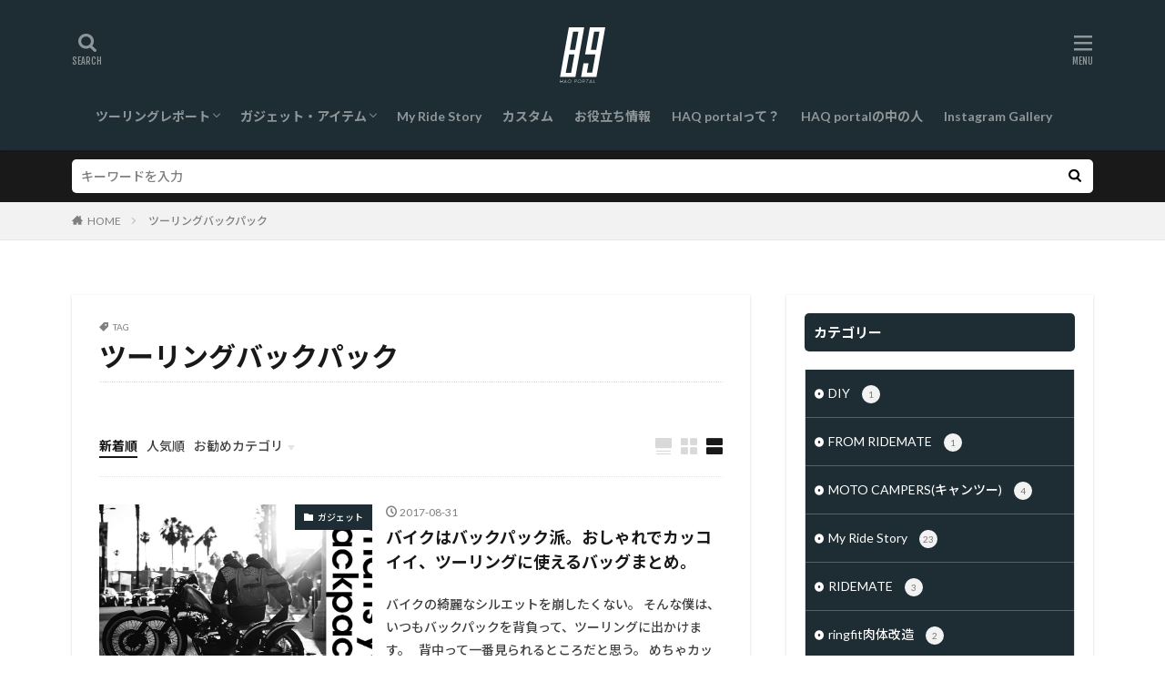

--- FILE ---
content_type: text/html; charset=UTF-8
request_url: https://haquality.net/tag/%E3%83%84%E3%83%BC%E3%83%AA%E3%83%B3%E3%82%B0%E3%83%90%E3%83%83%E3%82%AF%E3%83%91%E3%83%83%E3%82%AF/
body_size: 25630
content:

<!DOCTYPE html>

<html lang="ja" prefix="og: http://ogp.me/ns#" class="t-html 
">

<head prefix="og: http://ogp.me/ns# fb: http://ogp.me/ns/fb# article: http://ogp.me/ns/article#">
<meta charset="UTF-8">

<!-- MapPress Easy Google Maps バージョン:2.58.3 (http://www.mappresspro.com/mappress) -->
<script type='text/javascript'>mapp = window.mapp || {}; mapp.data = [];</script>
<title>ツーリングバックパック│HAQ portal</title>
<link rel='dns-prefetch' href='//unpkg.com' />
<link rel='stylesheet' id='dashicons-css'  href='https://haquality.net/wp-includes/css/dashicons.min.css?ver=5.5.17' type='text/css' media='all' />
<link rel='stylesheet' id='thickbox-css'  href='https://haquality.net/wp-includes/js/thickbox/thickbox.css?ver=5.5.17' type='text/css' media='all' />
<link rel='stylesheet' id='sb_instagram_styles-css'  href='https://haquality.net/wp-content/plugins/instagram-feed/css/sbi-styles.min.css?ver=2.9.8' type='text/css' media='all' />
<link rel='stylesheet' id='wp-block-library-css'  href='https://haquality.net/wp-includes/css/dist/block-library/style.min.css?ver=5.5.17' type='text/css' media='all' />
<link rel='stylesheet' id='foobox-free-min-css'  href='https://haquality.net/wp-content/plugins/foobox-image-lightbox/free/css/foobox.free.min.css?ver=2.7.16' type='text/css' media='all' />
<link rel='stylesheet' id='mappress-leaflet-css'  href='https://unpkg.com/leaflet@1.7.1/dist/leaflet.css?ver=1.7.1' type='text/css' media='all' />
<link rel='stylesheet' id='mappress-css'  href='https://haquality.net/wp-content/plugins/mappress-google-maps-for-wordpress/css/mappress.css?ver=2.58.3' type='text/css' media='all' />
<link rel='stylesheet' id='ppress-frontend-css'  href='https://haquality.net/wp-content/plugins/wp-user-avatar/assets/css/frontend.min.css?ver=3.2.5' type='text/css' media='all' />
<link rel='stylesheet' id='ppress-flatpickr-css'  href='https://haquality.net/wp-content/plugins/wp-user-avatar/assets/flatpickr/flatpickr.min.css?ver=3.2.5' type='text/css' media='all' />
<link rel='stylesheet' id='ppress-select2-css'  href='https://haquality.net/wp-content/plugins/wp-user-avatar/assets/select2/select2.min.css?ver=5.5.17' type='text/css' media='all' />
<link rel='stylesheet' id='yyi_rinker_stylesheet-css'  href='https://haquality.net/wp-content/plugins/yyi-rinker/css/style.css?v=1.1.0&#038;ver=5.5.17' type='text/css' media='all' />
<link rel='stylesheet' id='amazonjs-css'  href='https://haquality.net/wp-content/plugins/amazonjs/css/amazonjs.css?ver=0.10' type='text/css' media='all' />
<link rel='stylesheet' id='sccss_style-css'  href='https://haquality.net/?sccss=1&#038;ver=5.5.17' type='text/css' media='all' />
<script src='https://haquality.net/wp-includes/js/jquery/jquery.js?ver=1.12.4-wp' id='jquery-core-js'></script>
<script src='https://haquality.net/wp-content/plugins/wp-user-avatar/assets/flatpickr/flatpickr.min.js?ver=5.5.17' id='ppress-flatpickr-js'></script>
<script src='https://haquality.net/wp-content/plugins/wp-user-avatar/assets/select2/select2.min.js?ver=5.5.17' id='ppress-select2-js'></script>
<script id='foobox-free-min-js-before'>
/* Run FooBox FREE (v2.7.16) */
var FOOBOX = window.FOOBOX = {
	ready: true,
	disableOthers: false,
	o: {wordpress: { enabled: true }, countMessage:'image %index of %total', excludes:'.fbx-link,.nofoobox,.nolightbox,a[href*="pinterest.com/pin/create/button/"]', affiliate : { enabled: false }},
	selectors: [
		".foogallery-container.foogallery-lightbox-foobox", ".foogallery-container.foogallery-lightbox-foobox-free", ".gallery", ".wp-block-gallery", ".wp-caption", ".wp-block-image", "a:has(img[class*=wp-image-])", ".post a:has(img[class*=wp-image-])", ".foobox"
	],
	pre: function( $ ){
		// Custom JavaScript (Pre)
		
	},
	post: function( $ ){
		// Custom JavaScript (Post)
		
		// Custom Captions Code
		
	},
	custom: function( $ ){
		// Custom Extra JS
		
	}
};
</script>
<script src='https://haquality.net/wp-content/plugins/foobox-image-lightbox/free/js/foobox.free.min.js?ver=2.7.16' id='foobox-free-min-js'></script>
<link rel="https://api.w.org/" href="https://haquality.net/wp-json/" /><link rel="alternate" type="application/json" href="https://haquality.net/wp-json/wp/v2/tags/243" /><script async src="//pagead2.googlesyndication.com/pagead/js/adsbygoogle.js"></script>
<script>
     (adsbygoogle = window.adsbygoogle || []).push({
          google_ad_client: "ca-pub-1370472962179807",
          enable_page_level_ads: true
     });
</script>

<link class="css-async" rel href="https://haquality.net/wp-content/themes/haq/css/icon.min.css">
<link class="css-async" rel href="https://fonts.googleapis.com/css?family=Lato:100,300,400,700,900">
<link class="css-async" rel href="https://fonts.googleapis.com/css?family=Fjalla+One">
<link rel="stylesheet" href="https://fonts.googleapis.com/css?family=Noto+Sans+JP:100,200,300,400,500,600,700,800,900">
<link rel="stylesheet" href="https://haquality.net/wp-content/themes/haq/style.min.css">
<link rel="manifest" href="https://haquality.net/wp-content/themes/haq/js/manifest.json">
<script src="https://ajax.googleapis.com/ajax/libs/jquery/1.12.4/jquery.min.js"></script>
<meta http-equiv="X-UA-Compatible" content="IE=edge">
<meta name="viewport" content="width=device-width, initial-scale=1, viewport-fit=cover"/>
<script>
(function(i,s,o,g,r,a,m){i['GoogleAnalyticsObject']=r;i[r]=i[r]||function(){
(i[r].q=i[r].q||[]).push(arguments)},i[r].l=1*new Date();a=s.createElement(o),
m=s.getElementsByTagName(o)[0];a.async=1;a.src=g;m.parentNode.insertBefore(a,m)
})(window,document,'script','https://www.google-analytics.com/analytics.js','ga');

ga('create', 'UA-96350231-1', 'auto');
ga('send', 'pageview');
</script>
<style>
.widget.widget_nav_menu ul.menu{border-color: rgba(30,44,51,0.15);}.widget.widget_nav_menu ul.menu li{border-color: rgba(30,44,51,0.75);}.widget.widget_nav_menu ul.menu .sub-menu li{border-color: rgba(30,44,51,0.15);}.widget.widget_nav_menu ul.menu .sub-menu li .sub-menu li:first-child{border-color: rgba(30,44,51,0.15);}.widget.widget_nav_menu ul.menu li a:hover{background-color: rgba(30,44,51,0.75);}.widget.widget_nav_menu ul.menu .current-menu-item > a{background-color: rgba(30,44,51,0.75);}.widget.widget_nav_menu ul.menu li .sub-menu li a:before {color:#1e2c33;}.widget.widget_nav_menu ul.menu li a{background-color:#1e2c33;}.widget.widget_nav_menu ul.menu .sub-menu a:hover{color:#1e2c33;}.widget.widget_nav_menu ul.menu .sub-menu .current-menu-item a{color:#1e2c33;}.widget.widget_categories ul{border-color: rgba(30,44,51,0.15);}.widget.widget_categories ul li{border-color: rgba(30,44,51,0.75);}.widget.widget_categories ul .children li{border-color: rgba(30,44,51,0.15);}.widget.widget_categories ul .children li .children li:first-child{border-color: rgba(30,44,51,0.15);}.widget.widget_categories ul li a:hover{background-color: rgba(30,44,51,0.75);}.widget.widget_categories ul .current-menu-item > a{background-color: rgba(30,44,51,0.75);}.widget.widget_categories ul li .children li a:before {color:#1e2c33;}.widget.widget_categories ul li a{background-color:#1e2c33;}.widget.widget_categories ul .children a:hover{color:#1e2c33;}.widget.widget_categories ul .children .current-menu-item a{color:#1e2c33;}.widgetSearch__input:hover{border-color:#1e2c33;}.widgetCatTitle{background-color:#1e2c33;}.widgetCatTitle__inner{background-color:#1e2c33;}.widgetSearch__submit:hover{background-color:#1e2c33;}.widgetProfile__sns{background-color:#1e2c33;}.widget.widget_calendar .calendar_wrap tbody a:hover{background-color:#1e2c33;}.widget ul li a:hover{color:#1e2c33;}.widget.widget_rss .rsswidget:hover{color:#1e2c33;}.widget.widget_tag_cloud a:hover{background-color:#1e2c33;}.widget select:hover{border-color:#1e2c33;}.widgetSearch__checkLabel:hover:after{border-color:#1e2c33;}.widgetSearch__check:checked .widgetSearch__checkLabel:before, .widgetSearch__check:checked + .widgetSearch__checkLabel:before{border-color:#1e2c33;}.widgetTab__item.current{border-top-color:#1e2c33;}.widgetTab__item:hover{border-top-color:#1e2c33;}.searchHead__title{background-color:#1e2c33;}.searchHead__submit:hover{color:#1e2c33;}.menuBtn__close:hover{color:#1e2c33;}.menuBtn__link:hover{color:#1e2c33;}@media only screen and (min-width: 992px){.menuBtn__link {background-color:#1e2c33;}}.t-headerCenter .menuBtn__link:hover{color:#1e2c33;}.searchBtn__close:hover{color:#1e2c33;}.searchBtn__link:hover{color:#1e2c33;}.breadcrumb__item a:hover{color:#1e2c33;}.pager__item{color:#1e2c33;}.pager__item:hover, .pager__item-current{background-color:#1e2c33; color:#fff;}.page-numbers{color:#1e2c33;}.page-numbers:hover, .page-numbers.current{background-color:#1e2c33; color:#fff;}.pagePager__item{color:#1e2c33;}.pagePager__item:hover, .pagePager__item-current{background-color:#1e2c33; color:#fff;}.heading a:hover{color:#1e2c33;}.eyecatch__cat{background-color:#1e2c33;}.the__category{background-color:#1e2c33;}.dateList__item a:hover{color:#1e2c33;}.controllerFooter__item:last-child{background-color:#1e2c33;}.controllerFooter__close{background-color:#1e2c33;}.bottomFooter__topBtn{background-color:#1e2c33;}.mask-color{background-color:#1e2c33;}.mask-colorgray{background-color:#1e2c33;}.pickup3__item{background-color:#1e2c33;}.categoryBox__title{color:#1e2c33;}.comments__list .comment-meta{background-color:#1e2c33;}.comment-respond .submit{background-color:#1e2c33;}.prevNext__pop{background-color:#1e2c33;}.swiper-pagination-bullet-active{background-color:#1e2c33;}.swiper-slider .swiper-button-next, .swiper-slider .swiper-container-rtl .swiper-button-prev, .swiper-slider .swiper-button-prev, .swiper-slider .swiper-container-rtl .swiper-button-next	{background-color:#1e2c33;}.t-headerColor .l-header{background-color:#1e2c33;}.t-headerColor .globalNavi::before{background: -webkit-gradient(linear,left top,right top,color-stop(0%,rgba(255,255,255,0)),color-stop(100%,#1e2c33));}.t-headerColor .subNavi__link-pickup:hover{color:#1e2c33;}.snsFooter{background-color:#1e2c33}.widget-main .heading.heading-widget{background-color:#1e2c33}.widget-main .heading.heading-widgetsimple{background-color:#1e2c33}.widget-main .heading.heading-widgetsimplewide{background-color:#1e2c33}.widget-main .heading.heading-widgetwide{background-color:#1e2c33}.widget-main .heading.heading-widgetbottom:before{border-color:#1e2c33}.widget-main .heading.heading-widgetborder{border-color:#1e2c33}.widget-main .heading.heading-widgetborder::before,.widget-main .heading.heading-widgetborder::after{background-color:#1e2c33}.widget-side .heading.heading-widget{background-color:#1e2c33}.widget-side .heading.heading-widgetsimple{background-color:#1e2c33}.widget-side .heading.heading-widgetsimplewide{background-color:#1e2c33}.widget-side .heading.heading-widgetwide{background-color:#1e2c33}.widget-side .heading.heading-widgetbottom:before{border-color:#1e2c33}.widget-side .heading.heading-widgetborder{border-color:#1e2c33}.widget-side .heading.heading-widgetborder::before,.widget-side .heading.heading-widgetborder::after{background-color:#1e2c33}.widget-foot .heading.heading-widget{background-color:#1e2c33}.widget-foot .heading.heading-widgetsimple{background-color:#1e2c33}.widget-foot .heading.heading-widgetsimplewide{background-color:#1e2c33}.widget-foot .heading.heading-widgetwide{background-color:#1e2c33}.widget-foot .heading.heading-widgetbottom:before{border-color:#1e2c33}.widget-foot .heading.heading-widgetborder{border-color:#1e2c33}.widget-foot .heading.heading-widgetborder::before,.widget-foot .heading.heading-widgetborder::after{background-color:#1e2c33}.widget-menu .heading.heading-widget{background-color:#1e2c33}.widget-menu .heading.heading-widgetsimple{background-color:#1e2c33}.widget-menu .heading.heading-widgetsimplewide{background-color:#1e2c33}.widget-menu .heading.heading-widgetwide{background-color:#1e2c33}.widget-menu .heading.heading-widgetbottom:before{border-color:#1e2c33}.widget-menu .heading.heading-widgetborder{border-color:#1e2c33}.widget-menu .heading.heading-widgetborder::before,.widget-menu .heading.heading-widgetborder::after{background-color:#1e2c33}.swiper-slider{height: 500px;}@media only screen and (min-width: 768px){.swiper-slider {height: 700px;}}.swiper-slide1.mask.mask-color{background-color:#b2b2b2}.swiper-slide2.mask.mask-color{background-color:#b2b2b2}.pickup3__bg.mask.mask-colorgray{background-color:#1e2c33}.rankingBox__bg{background-color:#1e2c33}.commonCtr__bg.mask.mask-color{background-color:#1e2c33}.the__ribbon{background-color:#1e2c33}.the__ribbon:after{border-left-color:#1e2c33; border-right-color:#1e2c33}.eyecatch__link.eyecatch__link-mask:hover::after{content: "READ MORE";}.eyecatch__link.eyecatch__link-maskzoom:hover::after{content: "READ MORE";}.eyecatch__link.eyecatch__link-maskzoomrotate:hover::after{content: "READ MORE";}.content .afTagBox__btnDetail{background-color:#1e2c33;}.widget .widgetAfTag__btnDetail{background-color:#1e2c33;}.content .afTagBox__btnAf{background-color:#1e2c33;}.widget .widgetAfTag__btnAf{background-color:#1e2c33;}.content a{color:#175291;}.phrase a{color:#175291;}.content .sitemap li a:hover{color:#175291;}.content h2 a:hover,.content h3 a:hover,.content h4 a:hover,.content h5 a:hover{color:#175291;}.content ul.menu li a:hover{color:#175291;}.content .es-LiconBox:before{background-color:#a83f3f;}.content .es-LiconCircle:before{background-color:#a83f3f;}.content .es-BTiconBox:before{background-color:#a83f3f;}.content .es-BTiconCircle:before{background-color:#a83f3f;}.content .es-BiconObi{border-color:#a83f3f;}.content .es-BiconCorner:before{background-color:#a83f3f;}.content .es-BiconCircle:before{background-color:#a83f3f;}.content .es-BmarkHatena::before{background-color:#005293;}.content .es-BmarkExcl::before{background-color:#b60105;}.content .es-BmarkQ::before{background-color:#005293;}.content .es-BmarkQ::after{border-top-color:#005293;}.content .es-BmarkA::before{color:#b60105;}.content .es-BsubTradi::before{color:#ffffff;background-color:#b60105;border-color:#b60105;}.btn__link-primary{color:#ffffff; background-color:#3f3f3f;}.content .btn__link-primary{color:#ffffff; background-color:#3f3f3f;}.searchBtn__contentInner .btn__link-search{color:#ffffff; background-color:#3f3f3f;}.btn__link-secondary{color:#ffffff; background-color:#3f3f3f;}.content .btn__link-secondary{color:#ffffff; background-color:#3f3f3f;}.btn__link-search{color:#ffffff; background-color:#3f3f3f;}.btn__link-normal{color:#3f3f3f;}.content .btn__link-normal{color:#3f3f3f;}.btn__link-normal:hover{background-color:#3f3f3f;}.content .btn__link-normal:hover{background-color:#3f3f3f;}.comments__list .comment-reply-link{color:#3f3f3f;}.comments__list .comment-reply-link:hover{background-color:#3f3f3f;}@media only screen and (min-width: 992px){.subNavi__link-pickup{color:#3f3f3f;}}@media only screen and (min-width: 992px){.subNavi__link-pickup:hover{background-color:#3f3f3f;}}.partsH2-21 h2{color:#ffffff; background-color:#3b5263;}.partsH3-6 h3{color:#110808;}.partsH3-6 h3::before{border-bottom-color:#3b5263;}.partsH3-6 h3::after{border-color:#3b5263;}.content h4{color:#3b5263}.partsH5-1 h5{color:#191919; border-color:#f2f2f2;}.content ul > li::before{color:#a83f3f;}.content ul{color:#191919;}.content ol > li::before{color:#a83f3f; border-color:#a83f3f;}.content ol > li > ol > li::before{background-color:#a83f3f; border-color:#a83f3f;}.content ol > li > ol > li > ol > li::before{color:#a83f3f; border-color:#a83f3f;}.content ol{color:#191919;}.content .balloon .balloon__text{color:#191919; background-color:#f2f2f2;}.content .balloon .balloon__text-left:before{border-left-color:#f2f2f2;}.content .balloon .balloon__text-right:before{border-right-color:#f2f2f2;}.content .balloon-boder .balloon__text{color:#191919; background-color:#ffffff;  border-color:#d8d8d8;}.content .balloon-boder .balloon__text-left:before{border-left-color:#d8d8d8;}.content .balloon-boder .balloon__text-left:after{border-left-color:#ffffff;}.content .balloon-boder .balloon__text-right:before{border-right-color:#d8d8d8;}.content .balloon-boder .balloon__text-right:after{border-right-color:#ffffff;}.content blockquote{color:#191919; background-color:#f2f2f2;}.content blockquote::before{color:#d8d8d8;}.content table{color:#191919; border-top-color:#E5E5E5; border-left-color:#E5E5E5;}.content table th{background:#7f7f7f; color:#ffffff; ;border-right-color:#E5E5E5; border-bottom-color:#E5E5E5;}.content table td{background:#ffffff; ;border-right-color:#E5E5E5; border-bottom-color:#E5E5E5;}.content table tr:nth-child(odd) td{background-color:#f2f2f2;}
</style>
<style type="text/css">.broken_link, a.broken_link {
	text-decoration: line-through;
}</style><link rel="icon" href="https://haquality.net/wp-content/uploads/2021/12/cropped-logo89-32x32.jpg" sizes="32x32" />
<link rel="icon" href="https://haquality.net/wp-content/uploads/2021/12/cropped-logo89-192x192.jpg" sizes="192x192" />
<link rel="apple-touch-icon" href="https://haquality.net/wp-content/uploads/2021/12/cropped-logo89-180x180.jpg" />
<meta name="msapplication-TileImage" content="https://haquality.net/wp-content/uploads/2021/12/cropped-logo89-270x270.jpg" />
<!-- ## NXS/OG ## --><!-- ## NXSOGTAGS ## --><!-- ## NXS/OG ## -->
<meta property="og:site_name" content="HAQ portal" />
<meta property="og:type" content="website" />
<meta property="og:title" content="ツーリングバックパック│HAQ portal" />
<meta property="og:description" content="30代をクリエイティブに楽しもう。バイクと写真と、時々デザイン。" />
<meta property="og:url" content="https://haquality.net/tag/%e3%83%84%e3%83%bc%e3%83%aa%e3%83%b3%e3%82%b0/" />
<meta property="og:image" content="https://haquality.net/wp-content/themes/haq/img/img_no_768.gif" />
<meta name="twitter:card" content="summary_large_image" />
<meta name="twitter:site" content="@https://twitter.com/s_works333" />
<meta property="fb:app_id" content="118235222147114" />


</head>
<body class="t-noto t-logoSp25 t-logoPc50 t-headerCenter t-headerColor" id="top">




  <!--l-header-->
  <header class="l-header l-header-shadow">
    <div class="container container-header">

      <!--logo-->
			<p class="siteTitle">
				<a class="siteTitle__link" href="https://haquality.net">
					<img class="logo_size" src="https://haquality.net/wp-content/themes/haq/img/haq_logo.svg" alt="">
				</a>
      </p>      <!--/logo-->


      				<!--globalNavi-->
				<nav class="globalNavi">
					<div class="globalNavi__inner">
            <ul class="globalNavi__list"><li id="menu-item-2298" class="menu-item menu-item-type-taxonomy menu-item-object-category menu-item-has-children menu-item-2298"><a href="https://haquality.net/category/touring/">ツーリングレポート</a>
<ul class="sub-menu">
	<li id="menu-item-2302" class="menu-item menu-item-type-taxonomy menu-item-object-category menu-item-2302"><a href="https://haquality.net/category/touring/touring-log/">旅ログ</a></li>
	<li id="menu-item-2301" class="menu-item menu-item-type-taxonomy menu-item-object-category menu-item-2301"><a href="https://haquality.net/category/touring/location/">ツーリングスポット</a></li>
	<li id="menu-item-3361" class="menu-item menu-item-type-taxonomy menu-item-object-category menu-item-3361"><a href="https://haquality.net/category/%e3%80%90360%e3%80%91vr%e5%af%be%e5%bf%9c/">【360°】VR対応</a></li>
</ul>
</li>
<li id="menu-item-2297" class="menu-item menu-item-type-taxonomy menu-item-object-category menu-item-has-children menu-item-2297"><a href="https://haquality.net/category/item_gadjet/">ガジェット・アイテム</a>
<ul class="sub-menu">
	<li id="menu-item-2300" class="menu-item menu-item-type-taxonomy menu-item-object-category menu-item-2300"><a href="https://haquality.net/category/item_gadjet/touring-goods/">ツーリンググッズ</a></li>
	<li id="menu-item-2299" class="menu-item menu-item-type-taxonomy menu-item-object-category menu-item-2299"><a href="https://haquality.net/category/item_gadjet/gadget/">ガジェット</a></li>
</ul>
</li>
<li id="menu-item-1286" class="menu-item menu-item-type-taxonomy menu-item-object-category menu-item-1286"><a href="https://haquality.net/category/my-ride-story/">My Ride Story</a></li>
<li id="menu-item-2296" class="menu-item menu-item-type-taxonomy menu-item-object-category menu-item-2296"><a href="https://haquality.net/category/custom/">カスタム</a></li>
<li id="menu-item-2295" class="menu-item menu-item-type-taxonomy menu-item-object-category menu-item-2295"><a href="https://haquality.net/category/information/">お役立ち情報</a></li>
<li id="menu-item-1289" class="menu-item menu-item-type-post_type menu-item-object-page menu-item-1289"><a href="https://haquality.net/about_haq-portal/">HAQ portalって？</a></li>
<li id="menu-item-1288" class="menu-item menu-item-type-post_type menu-item-object-page menu-item-1288"><a href="https://haquality.net/author/">HAQ portalの中の人</a></li>
<li id="menu-item-1287" class="menu-item menu-item-type-post_type menu-item-object-page menu-item-1287"><a href="https://haquality.net/photo-gallery/">Instagram Gallery</a></li>
</ul>					</div>
				</nav>
				<!--/globalNavi-->
			

			

            <!--searchBtn-->
			<div class="searchBtn searchBtn-right ">
        <input class="searchBtn__checkbox" id="searchBtn-checkbox" type="checkbox">
        <label class="searchBtn__link searchBtn__link-text icon-search" for="searchBtn-checkbox"></label>
        <label class="searchBtn__unshown" for="searchBtn-checkbox"></label>

        <div class="searchBtn__content">
          <div class="searchBtn__scroll">
            <label class="searchBtn__close" for="searchBtn-checkbox"><i class="icon-close"></i>CLOSE</label>
            <div class="searchBtn__contentInner">
              <aside class="widget">
  <div class="widgetSearch">
    <form method="get" action="https://haquality.net" target="_top">
  <div class="widgetSearch__contents">
    <h3 class="heading heading-tertiary">キーワード</h3>
    <input class="widgetSearch__input widgetSearch__input-max" type="text" name="s" placeholder="キーワードを入力" value="">

        <ol class="widgetSearch__word">
            <li class="widgetSearch__wordItem"><a href="https://haquality.net?s=CBR400R">CBR400R</a></li>
	              <li class="widgetSearch__wordItem"><a href="https://haquality.net?s=カスタム">カスタム</a></li>
	              <li class="widgetSearch__wordItem"><a href="https://haquality.net?s=東海ツーリングスポット">東海ツーリングスポット</a></li>
	              <li class="widgetSearch__wordItem"><a href="https://haquality.net?s=My Ride Story">My Ride Story</a></li>
	            </ol>
    
  </div>

  <div class="widgetSearch__contents">
    <h3 class="heading heading-tertiary">カテゴリー</h3>
	<select  name='cat' id='cat_697af6df5a343' class='widgetSearch__select' >
	<option value=''>カテゴリーを選択</option>
	<option class="level-0" value="1">未分類</option>
	<option class="level-0" value="2">ツーリングレポート</option>
	<option class="level-0" value="7">ツーリングスポット</option>
	<option class="level-0" value="23">ツーリンググッズ</option>
	<option class="level-0" value="24">ガジェット</option>
	<option class="level-0" value="38">お役立ち情報</option>
	<option class="level-0" value="73">感情垂れ流し</option>
	<option class="level-0" value="127">旅ログ</option>
	<option class="level-0" value="141">My Ride Story</option>
	<option class="level-0" value="152">カスタム</option>
	<option class="level-0" value="251">ガジェット・アイテム</option>
	<option class="level-0" value="255">珍スポット</option>
	<option class="level-0" value="256">東海のお店</option>
	<option class="level-0" value="316">【360°】VR対応</option>
	<option class="level-0" value="355">メンテナンス</option>
	<option class="level-0" value="387">TOKAI CAFE TOURING</option>
	<option class="level-0" value="395">MOTO CAMPERS(キャンツー)</option>
	<option class="level-0" value="1091">コレカラバイク！</option>
	<option class="level-0" value="1209">ringfit肉体改造</option>
	<option class="level-0" value="1231">RIDEMATE</option>
	<option class="level-0" value="1270">日常</option>
	<option class="level-0" value="1272">FROM RIDEMATE</option>
	<option class="level-0" value="1274">DIY</option>
</select>
  </div>

  	<div class="widgetSearch__tag">
    <h3 class="heading heading-tertiary">タグ</h3>
    <label><input class="widgetSearch__check" type="checkbox" name="tag[]" value="1100%e3%82%b9%e3%83%9d%e3%83%ab%e3%83%88" /><span class="widgetSearch__checkLabel">1100スポルト</span></label><label><input class="widgetSearch__check" type="checkbox" name="tag[]" value="%e5%80%a4%e6%ae%b5" /><span class="widgetSearch__checkLabel">値段</span></label><label><input class="widgetSearch__check" type="checkbox" name="tag[]" value="%e4%bd%90%e5%a5%88%e5%b7%9d%e5%a0%a4%e3%81%ae%e6%a1%9c" /><span class="widgetSearch__checkLabel">佐奈川堤の桜</span></label><label><input class="widgetSearch__check" type="checkbox" name="tag[]" value="%e4%bd%bf%e3%81%84%e6%96%b9%e3%81%be%e3%81%a8%e3%82%81" /><span class="widgetSearch__checkLabel">使い方まとめ</span></label><label><input class="widgetSearch__check" type="checkbox" name="tag[]" value="%e4%be%bf%e5%88%a9%e3%82%b0%e3%83%83%e3%82%ba" /><span class="widgetSearch__checkLabel">便利グッズ</span></label><label><input class="widgetSearch__check" type="checkbox" name="tag[]" value="%e4%bf%9d%e6%b8%a9" /><span class="widgetSearch__checkLabel">保温</span></label><label><input class="widgetSearch__check" type="checkbox" name="tag[]" value="%e4%bf%ae%e7%90%86" /><span class="widgetSearch__checkLabel">修理</span></label><label><input class="widgetSearch__check" type="checkbox" name="tag[]" value="%e5%80%8b%e4%ba%ba%e5%8b%95%e7%94%bb" /><span class="widgetSearch__checkLabel">個人動画</span></label><label><input class="widgetSearch__check" type="checkbox" name="tag[]" value="%e5%85%84%e5%bc%9f" /><span class="widgetSearch__checkLabel">兄弟</span></label><label><input class="widgetSearch__check" type="checkbox" name="tag[]" value="%e4%bc%8a%e8%b1%86%e3%83%84%e3%83%bc%e3%83%aa%e3%83%b3%e3%82%b0" /><span class="widgetSearch__checkLabel">伊豆ツーリング</span></label><label><input class="widgetSearch__check" type="checkbox" name="tag[]" value="%e5%85%84%e5%bc%9f%e3%83%84%e3%83%bc%e3%83%aa%e3%83%b3%e3%82%b0" /><span class="widgetSearch__checkLabel">兄弟ツーリング</span></label><label><input class="widgetSearch__check" type="checkbox" name="tag[]" value="%e5%85%a8%e5%a1%97%e8%a3%85" /><span class="widgetSearch__checkLabel">全塗装</span></label><label><input class="widgetSearch__check" type="checkbox" name="tag[]" value="%e5%86%99%e7%9c%9f" /><span class="widgetSearch__checkLabel">写真</span></label><label><input class="widgetSearch__check" type="checkbox" name="tag[]" value="%e5%86%ac" /><span class="widgetSearch__checkLabel">冬</span></label><label><input class="widgetSearch__check" type="checkbox" name="tag[]" value="%e5%86%ac%e3%83%84%e3%83%bc%e3%83%aa%e3%83%b3%e3%82%b0" /><span class="widgetSearch__checkLabel">冬ツーリング</span></label><label><input class="widgetSearch__check" type="checkbox" name="tag[]" value="%e5%86%ac%e3%83%a9%e3%82%a4%e3%83%87%e3%82%a3%e3%83%b3%e3%82%b0" /><span class="widgetSearch__checkLabel">冬ライディング</span></label><label><input class="widgetSearch__check" type="checkbox" name="tag[]" value="%e5%86%ac%e8%a3%85%e5%82%99" /><span class="widgetSearch__checkLabel">冬装備</span></label><label><input class="widgetSearch__check" type="checkbox" name="tag[]" value="%e4%bc%8a%e8%b3%80%e4%b8%8a%e9%87%8e%e5%9f%8e" /><span class="widgetSearch__checkLabel">伊賀上野城</span></label><label><input class="widgetSearch__check" type="checkbox" name="tag[]" value="%e4%bc%8a%e8%b1%86" /><span class="widgetSearch__checkLabel">伊豆</span></label><label><input class="widgetSearch__check" type="checkbox" name="tag[]" value="%e5%88%80" /><span class="widgetSearch__checkLabel">刀</span></label><label><input class="widgetSearch__check" type="checkbox" name="tag[]" value="%e4%b8%8d%e8%89%af%e5%93%81" /><span class="widgetSearch__checkLabel">不良品</span></label><label><input class="widgetSearch__check" type="checkbox" name="tag[]" value="%e4%b8%89%e6%b2%b3" /><span class="widgetSearch__checkLabel">三河</span></label><label><input class="widgetSearch__check" type="checkbox" name="tag[]" value="%e4%b8%89%e6%b2%b3%e6%b9%be%e3%82%b9%e3%82%ab%e3%82%a4%e3%83%a9%e3%82%a4%e3%83%b3" /><span class="widgetSearch__checkLabel">三河湾スカイライン</span></label><label><input class="widgetSearch__check" type="checkbox" name="tag[]" value="%e4%b8%89%e9%87%8d" /><span class="widgetSearch__checkLabel">三重</span></label><label><input class="widgetSearch__check" type="checkbox" name="tag[]" value="%e4%b8%89%e9%87%8d%e7%9c%8c" /><span class="widgetSearch__checkLabel">三重県</span></label><label><input class="widgetSearch__check" type="checkbox" name="tag[]" value="%e4%b8%8b%e5%91%82" /><span class="widgetSearch__checkLabel">下呂</span></label><label><input class="widgetSearch__check" type="checkbox" name="tag[]" value="%e4%b8%8d%e5%ae%8c%e5%85%a8%e7%87%83%e7%84%bc" /><span class="widgetSearch__checkLabel">不完全燃焼</span></label><label><input class="widgetSearch__check" type="checkbox" name="tag[]" value="%e4%b8%ad%e5%8f%a4etc" /><span class="widgetSearch__checkLabel">中古ETC</span></label><label><input class="widgetSearch__check" type="checkbox" name="tag[]" value="%e4%bc%8a%e8%89%af%e6%b9%96%e3%83%93%e3%83%a5%e3%83%bc%e3%83%9b%e3%83%86%e3%83%ab" /><span class="widgetSearch__checkLabel">伊良湖ビューホテル</span></label><label><input class="widgetSearch__check" type="checkbox" name="tag[]" value="%e4%b8%ad%e6%ad%a2" /><span class="widgetSearch__checkLabel">中止</span></label><label><input class="widgetSearch__check" type="checkbox" name="tag[]" value="%e4%ba%8b%e4%bb%b6" /><span class="widgetSearch__checkLabel">事件</span></label><label><input class="widgetSearch__check" type="checkbox" name="tag[]" value="%e4%ba%8c%e9%87%8d" /><span class="widgetSearch__checkLabel">二重</span></label><label><input class="widgetSearch__check" type="checkbox" name="tag[]" value="%e4%ba%94%e8%89%b2%e5%9c%92" /><span class="widgetSearch__checkLabel">五色園</span></label><label><input class="widgetSearch__check" type="checkbox" name="tag[]" value="%e4%bb%98%e7%9f%a5%e5%b3%a1" /><span class="widgetSearch__checkLabel">付知峡</span></label><label><input class="widgetSearch__check" type="checkbox" name="tag[]" value="%e4%bc%8a%e5%8b%a2%e5%bf%97%e6%91%a9%e3%82%b9%e3%82%ab%e3%82%a4%e3%83%a9%e3%82%a4%e3%83%b3" /><span class="widgetSearch__checkLabel">伊勢志摩スカイライン</span></label><label><input class="widgetSearch__check" type="checkbox" name="tag[]" value="%e4%bc%8a%e5%90%b9%e5%b1%b1" /><span class="widgetSearch__checkLabel">伊吹山</span></label><label><input class="widgetSearch__check" type="checkbox" name="tag[]" value="%e5%87%b6" /><span class="widgetSearch__checkLabel">凶</span></label><label><input class="widgetSearch__check" type="checkbox" name="tag[]" value="%e5%89%a5%e3%81%8c%e3%81%97" /><span class="widgetSearch__checkLabel">剥がし</span></label><label><input class="widgetSearch__check" type="checkbox" name="tag[]" value="%e4%b8%89%e3%83%b6%e6%a0%b9%e5%b1%b1%e3%82%b9%e3%82%ab%e3%82%a4%e3%83%a9%e3%82%a4%e3%83%b3" /><span class="widgetSearch__checkLabel">三ヶ根山スカイライン</span></label><label><input class="widgetSearch__check" type="checkbox" name="tag[]" value="%e5%ae%88%e3%82%8b" /><span class="widgetSearch__checkLabel">守る</span></label><label><input class="widgetSearch__check" type="checkbox" name="tag[]" value="%e5%a4%a9%e7%a9%ba%e6%b5%b7%e9%81%8a%e3%81%ae%e5%ae%bf%e3%80%80%e6%9c%ab%e5%ba%83" /><span class="widgetSearch__checkLabel">天空海遊の宿　末広</span></label><label><input class="widgetSearch__check" type="checkbox" name="tag[]" value="%e5%a5%a5%e5%b1%b1%e7%94%b0%e3%81%97%e3%81%a0%e3%82%8c%e6%a1%9c" /><span class="widgetSearch__checkLabel">奥山田しだれ桜</span></label><label><input class="widgetSearch__check" type="checkbox" name="tag[]" value="%e5%a7%8b%e3%81%be%e3%82%8b%e3%83%90%e3%82%a4%e3%82%af%e3%83%a9%e3%82%a4%e3%83%95" /><span class="widgetSearch__checkLabel">始まるバイクライフ</span></label><label><input class="widgetSearch__check" type="checkbox" name="tag[]" value="%e5%ad%97%e3%83%ad%e3%83%83%e3%82%af" /><span class="widgetSearch__checkLabel">字ロック</span></label><label><input class="widgetSearch__check" type="checkbox" name="tag[]" value="%e5%ad%9d%e8%a6%8b%e3%81%95%e5%af%ae" /><span class="widgetSearch__checkLabel">孝見さ寮</span></label><label><input class="widgetSearch__check" type="checkbox" name="tag[]" value="%e5%ae%87%e8%b3%80%e6%b8%93" /><span class="widgetSearch__checkLabel">宇賀渓</span></label><label><input class="widgetSearch__check" type="checkbox" name="tag[]" value="%e5%ae%88%e8%ad%b7%e6%9c%88%e5%a4%a9" /><span class="widgetSearch__checkLabel">守護月天</span></label><label><input class="widgetSearch__check" type="checkbox" name="tag[]" value="%e5%a4%a9%e5%9f%8e%e8%b6%8a%e3%81%88" /><span class="widgetSearch__checkLabel">天城越え</span></label><label><input class="widgetSearch__check" type="checkbox" name="tag[]" value="%e5%ae%89%e5%bf%83" /><span class="widgetSearch__checkLabel">安心</span></label><label><input class="widgetSearch__check" type="checkbox" name="tag[]" value="%e5%ae%9a%e5%85%89%e5%af%ba%e5%85%ac%e5%9c%92%e3%81%ae%e6%a1%9c" /><span class="widgetSearch__checkLabel">定光寺公園の桜</span></label><label><input class="widgetSearch__check" type="checkbox" name="tag[]" value="%e5%af%be%e7%ad%96" /><span class="widgetSearch__checkLabel">対策</span></label><label><input class="widgetSearch__check" type="checkbox" name="tag[]" value="%e5%b0%8f%e5%9d%82%e3%81%ae%e6%bb%9d" /><span class="widgetSearch__checkLabel">小坂の滝</span></label><label><input class="widgetSearch__check" type="checkbox" name="tag[]" value="%e5%b0%be%e5%bc%b5%e3%83%84%e3%83%bc%e3%83%aa%e3%83%b3%e3%82%b0" /><span class="widgetSearch__checkLabel">尾張ツーリング</span></label><label><input class="widgetSearch__check" type="checkbox" name="tag[]" value="%e5%b2%90%e9%98%9c" /><span class="widgetSearch__checkLabel">岐阜</span></label><label><input class="widgetSearch__check" type="checkbox" name="tag[]" value="%e5%b2%90%e9%98%9c-%e3%83%84%e3%83%bc%e3%83%aa%e3%83%b3%e3%82%b0" /><span class="widgetSearch__checkLabel">岐阜 ツーリング</span></label><label><input class="widgetSearch__check" type="checkbox" name="tag[]" value="%e5%a4%a9%e7%8b%97" /><span class="widgetSearch__checkLabel">天狗</span></label><label><input class="widgetSearch__check" type="checkbox" name="tag[]" value="%e5%a4%a9%e3%82%92%e7%aa%81%e3%81%8f%e3%83%ad%e3%83%83%e3%82%af" /><span class="widgetSearch__checkLabel">天を突くロック</span></label><label><input class="widgetSearch__check" type="checkbox" name="tag[]" value="%e5%8d%83%e4%ba%ba%e9%a2%a8%e5%91%82" /><span class="widgetSearch__checkLabel">千人風呂</span></label><label><input class="widgetSearch__check" type="checkbox" name="tag[]" value="%e5%9c%9f%e5%b2%90" /><span class="widgetSearch__checkLabel">土岐</span></label><label><input class="widgetSearch__check" type="checkbox" name="tag[]" value="%e5%8d%97%e7%9f%a5%e5%a4%9a%e5%a4%a9%e7%84%b6%e6%b8%a9%e6%b3%89%e3%80%8c%e3%81%be%e3%82%8b%e3%81%af%e3%80%8d%e3%81%86%e3%82%81%e4%b9%83%e6%b9%af" /><span class="widgetSearch__checkLabel">南知多天然温泉「まるは」うめ乃湯</span></label><label><input class="widgetSearch__check" type="checkbox" name="tag[]" value="%e5%8f%8e%e7%b4%8d" /><span class="widgetSearch__checkLabel">収納</span></label><label><input class="widgetSearch__check" type="checkbox" name="tag[]" value="%e5%8f%96%e3%82%8a%e5%a4%96%e3%81%97" /><span class="widgetSearch__checkLabel">取り外し</span></label><label><input class="widgetSearch__check" type="checkbox" name="tag[]" value="%e5%8f%a4%e4%ba%95%e3%81%ae%e5%a4%a9%e7%8b%97%e5%b1%b1" /><span class="widgetSearch__checkLabel">古井の天狗山</span></label><label><input class="widgetSearch__check" type="checkbox" name="tag[]" value="%e5%90%88%e5%ae%bf" /><span class="widgetSearch__checkLabel">合宿</span></label><label><input class="widgetSearch__check" type="checkbox" name="tag[]" value="%e5%90%8d%e5%8f%a4%e5%b1%8b%e3%83%a2%e3%83%bc%e3%82%bf%e3%83%bc%e3%82%b7%e3%83%a7" /><span class="widgetSearch__checkLabel">名古屋モーターショ-</span></label><label><input class="widgetSearch__check" type="checkbox" name="tag[]" value="%e5%90%8d%e6%89%80" /><span class="widgetSearch__checkLabel">名所</span></label><label><input class="widgetSearch__check" type="checkbox" name="tag[]" value="%e5%9f%8e%e3%82%81%e3%81%90%e3%82%8a" /><span class="widgetSearch__checkLabel">城めぐり</span></label><label><input class="widgetSearch__check" type="checkbox" name="tag[]" value="%e5%a4%a7%e6%ad%b3%e7%a5%9e%e7%a4%be" /><span class="widgetSearch__checkLabel">大歳神社</span></label><label><input class="widgetSearch__check" type="checkbox" name="tag[]" value="%e5%9f%8e%e3%83%84%e3%83%bc%e3%83%aa%e3%83%b3%e3%82%b0" /><span class="widgetSearch__checkLabel">城ツーリング</span></label><label><input class="widgetSearch__check" type="checkbox" name="tag[]" value="%e5%a2%a8%e4%bf%a3%e4%b8%80%e5%a4%9c%e5%9f%8e" /><span class="widgetSearch__checkLabel">墨俣一夜城</span></label><label><input class="widgetSearch__check" type="checkbox" name="tag[]" value="%e5%a4%8f%e3%81%ae%e6%9c%8d%e8%a3%85" /><span class="widgetSearch__checkLabel">夏の服装</span></label><label><input class="widgetSearch__check" type="checkbox" name="tag[]" value="%e5%a4%9a%e6%b2%bb%e8%a6%8b" /><span class="widgetSearch__checkLabel">多治見</span></label><label><input class="widgetSearch__check" type="checkbox" name="tag[]" value="%e5%a4%a7%e4%ba%95" /><span class="widgetSearch__checkLabel">大井</span></label><label><input class="widgetSearch__check" type="checkbox" name="tag[]" value="%e5%a4%a7%e4%ba%95%e3%83%80%e3%83%a0" /><span class="widgetSearch__checkLabel">大井ダム</span></label><label><input class="widgetSearch__check" type="checkbox" name="tag[]" value="%e5%a4%a7%e5%9e%8b%e3%83%90%e3%82%a4%e3%82%af" /><span class="widgetSearch__checkLabel">大型バイク</span></label><label><input class="widgetSearch__check" type="checkbox" name="tag[]" value="%e4%b8%89%e5%a4%9a%e6%9c%a8%e3%81%ae%e6%a1%9c" /><span class="widgetSearch__checkLabel">三多木の桜</span></label><label><input class="widgetSearch__check" type="checkbox" name="tag[]" value="%e4%b8%89%e3%83%b6%e6%a0%b9%e5%b1%b1" /><span class="widgetSearch__checkLabel">三ヶ根山</span></label><label><input class="widgetSearch__check" type="checkbox" name="tag[]" value="%e5%b2%90%e9%98%9c%e3%83%84%e3%83%bc%e3%83%aa%e3%83%b3%e3%82%b0" /><span class="widgetSearch__checkLabel">岐阜ツーリング</span></label><label><input class="widgetSearch__check" type="checkbox" name="tag[]" value="%e3%83%9e%e3%82%a4%e3%83%a9%e3%82%a4%e3%83%89%e3%82%b9%e3%83%88%e3%83%bc%e3%83%aa%e3%83%bc" /><span class="widgetSearch__checkLabel">マイライドストーリー</span></label><label><input class="widgetSearch__check" type="checkbox" name="tag[]" value="%e3%83%98%e3%83%ab%e3%83%a1%e3%83%83%e3%83%88%e9%81%b8%e3%81%b3" /><span class="widgetSearch__checkLabel">ヘルメット選び</span></label><label><input class="widgetSearch__check" type="checkbox" name="tag[]" value="%e3%83%98%e3%83%b3%e3%83%aa%e3%83%bc%e3%83%93%e3%82%ae%e3%83%b3%e3%82%ba" /><span class="widgetSearch__checkLabel">ヘンリービギンズ</span></label><label><input class="widgetSearch__check" type="checkbox" name="tag[]" value="%e3%83%9b%e3%83%86%e3%83%ab%e7%ab%b9%e5%b3%b6" /><span class="widgetSearch__checkLabel">ホテル竹島</span></label><label><input class="widgetSearch__check" type="checkbox" name="tag[]" value="%e3%83%9b%e3%83%b3%e3%83%80-%e3%82%a6%e3%83%ab%e3%83%88%e3%83%a9g1" /><span class="widgetSearch__checkLabel">ホンダ ウルトラG1</span></label><label><input class="widgetSearch__check" type="checkbox" name="tag[]" value="%e3%83%9b%e3%83%b3%e3%83%80-%e3%82%a6%e3%83%ab%e3%83%88%e3%83%a9g2" /><span class="widgetSearch__checkLabel">ホンダ ウルトラG2</span></label><label><input class="widgetSearch__check" type="checkbox" name="tag[]" value="%e3%83%9b%e3%83%b3%e3%83%80-%e3%82%a6%e3%83%ab%e3%83%88%e3%83%a9g3" /><span class="widgetSearch__checkLabel">ホンダ ウルトラG3</span></label><label><input class="widgetSearch__check" type="checkbox" name="tag[]" value="%e3%83%9e%e3%82%b8%e5%b1%b1%e7%94%b0" /><span class="widgetSearch__checkLabel">マジ山田</span></label><label><input class="widgetSearch__check" type="checkbox" name="tag[]" value="%e3%83%98%e3%83%ab%e3%83%a1%e3%83%83%e3%83%88%e6%b8%85%e6%8e%83" /><span class="widgetSearch__checkLabel">ヘルメット清掃</span></label><label><input class="widgetSearch__check" type="checkbox" name="tag[]" value="%e3%83%9e%e3%83%83%e3%83%88%e3%83%96%e3%83%a9%e3%83%83%e3%82%af" /><span class="widgetSearch__checkLabel">マットブラック</span></label><label><input class="widgetSearch__check" type="checkbox" name="tag[]" value="%e3%83%9e%e3%83%83%e3%83%8f" /><span class="widgetSearch__checkLabel">マッハ</span></label><label><input class="widgetSearch__check" type="checkbox" name="tag[]" value="%e3%83%9e%e3%83%95%e3%83%a9%e3%83%bc" /><span class="widgetSearch__checkLabel">マフラー</span></label><label><input class="widgetSearch__check" type="checkbox" name="tag[]" value="%e3%83%9f%e3%83%a9%e3%83%bc%e3%82%b7%e3%83%bc%e3%83%ab%e3%83%89" /><span class="widgetSearch__checkLabel">ミラーシールド</span></label><label><input class="widgetSearch__check" type="checkbox" name="tag[]" value="%e3%83%9f%e3%83%a9%e3%83%bc%e3%83%ac%e3%82%b9" /><span class="widgetSearch__checkLabel">ミラーレス</span></label><label><input class="widgetSearch__check" type="checkbox" name="tag[]" value="%e3%83%a1%e3%82%ac%e3%83%8d" /><span class="widgetSearch__checkLabel">メガネ</span></label><label><input class="widgetSearch__check" type="checkbox" name="tag[]" value="%e3%83%a1%e3%82%bf%e3%82%bb%e3%82%b3%e3%82%a4%e3%82%a2" /><span class="widgetSearch__checkLabel">メタセコイア</span></label><label><input class="widgetSearch__check" type="checkbox" name="tag[]" value="%e3%83%98%e3%83%ab%e3%83%a1%e3%83%83%e3%83%88%e8%96%84%e6%af%9b" /><span class="widgetSearch__checkLabel">ヘルメット薄毛</span></label><label><input class="widgetSearch__check" type="checkbox" name="tag[]" value="%e3%83%98%e3%83%ab%e3%83%a1%e3%83%83%e3%83%88%e3%83%ad%e3%83%83%e3%82%af" /><span class="widgetSearch__checkLabel">ヘルメットロック</span></label><label><input class="widgetSearch__check" type="checkbox" name="tag[]" value="%e3%83%a1%e3%83%83%e3%82%b7%e3%83%a5%e3%82%b8%e3%83%a3%e3%82%b1%e3%83%83%e3%83%88" /><span class="widgetSearch__checkLabel">メッシュジャケット</span></label><label><input class="widgetSearch__check" type="checkbox" name="tag[]" value="%e3%83%95%e3%83%ab%e3%83%95%e3%82%a7%e3%82%a4%e3%82%b9" /><span class="widgetSearch__checkLabel">フルフェイス</span></label><label><input class="widgetSearch__check" type="checkbox" name="tag[]" value="%e3%83%91%e3%83%b3%e3%83%81%e3%83%b3%e3%82%b0%e3%83%ac%e3%82%b6%e3%83%bc" /><span class="widgetSearch__checkLabel">パンチングレザー</span></label><label><input class="widgetSearch__check" type="checkbox" name="tag[]" value="%e3%83%91%e3%83%bc%e3%83%ab%e3%83%ad%e3%83%bc%e3%83%89" /><span class="widgetSearch__checkLabel">パールロード</span></label><label><input class="widgetSearch__check" type="checkbox" name="tag[]" value="%e3%83%95%e3%82%a7%e3%83%b3%e3%83%80%e3%83%bc%e3%83%ac%e3%82%b9" /><span class="widgetSearch__checkLabel">フェンダーレス</span></label><label><input class="widgetSearch__check" type="checkbox" name="tag[]" value="%e3%83%95%e3%82%a9%e3%83%88%e3%82%af%e3%83%ad%e3%83%9f%e3%83%83%e3%82%af%e3%82%b7%e3%83%bc%e3%83%ab%e3%83%89" /><span class="widgetSearch__checkLabel">フォトクロミックシールド</span></label><label><input class="widgetSearch__check" type="checkbox" name="tag[]" value="%e3%83%95%e3%82%a9%e3%83%bc%e3%83%9f%e3%83%b3%e3%82%b0%e3%83%9e%e3%83%ab%e3%83%81%e3%82%af%e3%83%aa%e3%83%bc%e3%83%8a%e3%83%bc" /><span class="widgetSearch__checkLabel">フォーミングマルチクリーナー</span></label><label><input class="widgetSearch__check" type="checkbox" name="tag[]" value="%e3%83%95%e3%83%ab%e3%83%91%e3%83%af%e3%83%bc" /><span class="widgetSearch__checkLabel">フルパワー</span></label><label><input class="widgetSearch__check" type="checkbox" name="tag[]" value="%e3%83%95%e3%83%ac%e3%83%bc%e3%83%a0%e3%82%b9%e3%83%a9%e3%82%a4%e3%83%80%e3%83%bc" /><span class="widgetSearch__checkLabel">フレームスライダー</span></label><label><input class="widgetSearch__check" type="checkbox" name="tag[]" value="%e3%83%98%e3%83%ab%e3%83%a1%e3%83%83%e3%83%88%e3%83%9b%e3%83%ab%e3%83%80%e3%83%bc" /><span class="widgetSearch__checkLabel">ヘルメットホルダー</span></label><label><input class="widgetSearch__check" type="checkbox" name="tag[]" value="%e3%83%95%e3%83%ad%e3%83%b3%e3%83%88%e3%83%9e%e3%82%b9%e3%82%af" /><span class="widgetSearch__checkLabel">フロントマスク</span></label><label><input class="widgetSearch__check" type="checkbox" name="tag[]" value="%e3%83%96%e3%83%ac%e3%83%bc%e3%82%ad" /><span class="widgetSearch__checkLabel">ブレーキ</span></label><label><input class="widgetSearch__check" type="checkbox" name="tag[]" value="%e3%83%96%e3%83%bc%e3%83%84" /><span class="widgetSearch__checkLabel">ブーツ</span></label><label><input class="widgetSearch__check" type="checkbox" name="tag[]" value="%e3%83%97%e3%83%81%e3%82%ab%e3%82%b9%e3%82%bf%e3%83%a0" /><span class="widgetSearch__checkLabel">プチカスタム</span></label><label><input class="widgetSearch__check" type="checkbox" name="tag[]" value="%e3%83%97%e3%83%ad%e3%83%a2%e3%83%bc%e3%82%b7%e3%83%a7%e3%83%b3" /><span class="widgetSearch__checkLabel">プロモーション</span></label><label><input class="widgetSearch__check" type="checkbox" name="tag[]" value="%e3%83%98%e3%83%ab%e3%83%a1%e3%83%83%e3%83%88" /><span class="widgetSearch__checkLabel">ヘルメット</span></label><label><input class="widgetSearch__check" type="checkbox" name="tag[]" value="%e3%83%98%e3%83%ab%e3%83%a1%e3%83%83%e3%83%88%e3%83%8f%e3%82%b2" /><span class="widgetSearch__checkLabel">ヘルメットハゲ</span></label><label><input class="widgetSearch__check" type="checkbox" name="tag[]" value="%e3%83%a1%e3%83%83%e3%82%b7%e3%83%a5" /><span class="widgetSearch__checkLabel">メッシュ</span></label><label><input class="widgetSearch__check" type="checkbox" name="tag[]" value="%e3%83%a1%e3%83%ad%e3%83%bc%e3%82%b9%e3%83%a2%e3%83%bc%e3%82%af%e3%83%9f%e3%83%a9%e3%83%bc%e3%83%96%e3%83%ab%e3%83%bc" /><span class="widgetSearch__checkLabel">メロースモークミラーブルー</span></label><label><input class="widgetSearch__check" type="checkbox" name="tag[]" value="%e4%b8%89%e3%83%84%e6%bb%9d" /><span class="widgetSearch__checkLabel">三ツ滝</span></label><label><input class="widgetSearch__check" type="checkbox" name="tag[]" value="%e3%83%ac%e3%83%93%e3%83%a5%e3%83%bc" /><span class="widgetSearch__checkLabel">レビュー</span></label><label><input class="widgetSearch__check" type="checkbox" name="tag[]" value="%e3%83%ac%e3%82%a4%e3%83%b3%e3%82%a6%e3%82%a7%e3%82%a2" /><span class="widgetSearch__checkLabel">レインウェア</span></label><label><input class="widgetSearch__check" type="checkbox" name="tag[]" value="%e3%83%ac%e3%82%a4%e3%83%b3%e3%82%ae%e3%82%a2" /><span class="widgetSearch__checkLabel">レインギア</span></label><label><input class="widgetSearch__check" type="checkbox" name="tag[]" value="%e3%83%ac%e3%82%a4%e3%83%b3%e3%82%b9%e3%83%bc%e3%83%84" /><span class="widgetSearch__checkLabel">レインスーツ</span></label><label><input class="widgetSearch__check" type="checkbox" name="tag[]" value="%e3%83%ac%e3%82%a4%e3%83%b3%e3%83%96%e3%83%bc%e3%83%84" /><span class="widgetSearch__checkLabel">レインブーツ</span></label><label><input class="widgetSearch__check" type="checkbox" name="tag[]" value="%e3%83%ac%e3%82%b6%e3%83%bc%e3%82%b8%e3%83%a3%e3%82%b1%e3%83%83%e3%83%88" /><span class="widgetSearch__checkLabel">レザージャケット</span></label><label><input class="widgetSearch__check" type="checkbox" name="tag[]" value="%e3%83%ac%e3%82%b9%e3%83%97%e3%83%ad" /><span class="widgetSearch__checkLabel">レスプロ</span></label><label><input class="widgetSearch__check" type="checkbox" name="tag[]" value="%e3%83%ac%e3%83%bc%e3%82%b5%e3%83%bc%e3%83%ac%e3%83%97%e3%83%aa%e3%82%ab" /><span class="widgetSearch__checkLabel">レーサーレプリカ</span></label><label><input class="widgetSearch__check" type="checkbox" name="tag[]" value="%e3%83%aa%e3%83%b3%e3%82%b0%e3%83%95%e3%82%a3%e3%83%83%e3%83%88%e3%82%a2%e3%83%89%e3%83%99%e3%83%b3%e3%83%81%e3%83%a3%e3%83%bc" /><span class="widgetSearch__checkLabel">リングフィットアドベンチャー</span></label><label><input class="widgetSearch__check" type="checkbox" name="tag[]" value="%e3%83%ac%e3%83%bc%e3%82%b7%e3%83%b3%e3%82%b0%e3%83%96%e3%83%bc%e3%83%84" /><span class="widgetSearch__checkLabel">レーシングブーツ</span></label><label><input class="widgetSearch__check" type="checkbox" name="tag[]" value="%e3%83%ad%e3%82%b1%e3%83%bc%e3%82%b7%e3%83%a7%e3%83%b3" /><span class="widgetSearch__checkLabel">ロケーション</span></label><label><input class="widgetSearch__check" type="checkbox" name="tag[]" value="%e3%83%ad%e3%83%b3%e3%82%b0%e3%83%84%e3%80%9c%e3%83%aa%e3%83%b3%e3%82%b0" /><span class="widgetSearch__checkLabel">ロングツ〜リング</span></label><label><input class="widgetSearch__check" type="checkbox" name="tag[]" value="%e3%83%ad%e3%83%b3%e3%82%b0%e3%83%84%e3%83%bc%e3%83%aa%e3%83%b3%e3%82%b0" /><span class="widgetSearch__checkLabel">ロングツーリング</span></label><label><input class="widgetSearch__check" type="checkbox" name="tag[]" value="%e3%83%af%e3%82%a4%e3%83%ab%e3%83%89%e3%83%95%e3%82%a1%e3%82%a4%e3%82%a2" /><span class="widgetSearch__checkLabel">ワイルドファイア</span></label><label><input class="widgetSearch__check" type="checkbox" name="tag[]" value="%e4%b8%80%e4%ba%ba" /><span class="widgetSearch__checkLabel">一人</span></label><label><input class="widgetSearch__check" type="checkbox" name="tag[]" value="%e4%b8%80%e4%ba%ba%e3%81%a7%e3%82%82%e4%ba%8c%e4%ba%ba%e3%81%a7%e3%82%82" /><span class="widgetSearch__checkLabel">一人でも二人でも</span></label><label><input class="widgetSearch__check" type="checkbox" name="tag[]" value="%e3%83%ab%e3%82%af%e3%83%bc%e3%83%ab%e3%81%9b%e3%81%8d%e3%82%84" /><span class="widgetSearch__checkLabel">ルクールせきや</span></label><label><input class="widgetSearch__check" type="checkbox" name="tag[]" value="%e3%83%aa%e3%83%a7%e3%82%a6%e3%82%a2%e3%83%b3" /><span class="widgetSearch__checkLabel">リョウアン</span></label><label><input class="widgetSearch__check" type="checkbox" name="tag[]" value="%e3%83%a1%e3%83%b3%e3%83%86%e3%83%8a%e3%83%b3%e3%82%b9" /><span class="widgetSearch__checkLabel">メンテナンス</span></label><label><input class="widgetSearch__check" type="checkbox" name="tag[]" value="%e3%83%a9%e3%82%a4%e3%83%87%e3%82%a3%e3%83%b3%e3%82%b0%e3%82%b7%e3%83%a5%e3%83%bc%e3%82%ba" /><span class="widgetSearch__checkLabel">ライディングシューズ</span></label><label><input class="widgetSearch__check" type="checkbox" name="tag[]" value="%e3%83%a1%e3%83%b3%e3%83%86%e3%83%8a%e3%83%b3%e3%82%b9%e3%82%b9%e3%82%bf%e3%83%b3%e3%83%89" /><span class="widgetSearch__checkLabel">メンテナンススタンド</span></label><label><input class="widgetSearch__check" type="checkbox" name="tag[]" value="%e3%83%a2%e3%83%8d%e3%81%ae%e6%b1%a0" /><span class="widgetSearch__checkLabel">モネの池</span></label><label><input class="widgetSearch__check" type="checkbox" name="tag[]" value="%e3%83%a2%e3%83%aa%e3%83%af%e3%82%ad" /><span class="widgetSearch__checkLabel">モリワキ</span></label><label><input class="widgetSearch__check" type="checkbox" name="tag[]" value="%e3%83%a4%e3%83%95%e3%82%aa%e3%82%af" /><span class="widgetSearch__checkLabel">ヤフオク</span></label><label><input class="widgetSearch__check" type="checkbox" name="tag[]" value="%e3%83%a8%e3%82%b7%e3%83%a0%e3%83%a9" /><span class="widgetSearch__checkLabel">ヨシムラ</span></label><label><input class="widgetSearch__check" type="checkbox" name="tag[]" value="%e3%83%a9%e3%82%a4%e3%82%b3%e3%83%a9%e3%83%b3%e3%83%89%e5%b0%8f%e7%89%a7%e5%ba%97" /><span class="widgetSearch__checkLabel">ライコランド小牧店</span></label><label><input class="widgetSearch__check" type="checkbox" name="tag[]" value="%e3%83%a9%e3%82%a4%e3%82%b9%e3%82%af" /><span class="widgetSearch__checkLabel">ライスク</span></label><label><input class="widgetSearch__check" type="checkbox" name="tag[]" value="%e3%83%a9%e3%82%a4%e3%83%87%e3%82%a3%e3%83%b3%e3%82%b0%e3%82%b9%e3%82%af%e3%83%bc%e3%83%ab" /><span class="widgetSearch__checkLabel">ライディングスクール</span></label><label><input class="widgetSearch__check" type="checkbox" name="tag[]" value="%e3%83%aa%e3%83%a5%e3%83%83%e3%82%af%e3%82%b5%e3%83%83%e3%82%af" /><span class="widgetSearch__checkLabel">リュックサック</span></label><label><input class="widgetSearch__check" type="checkbox" name="tag[]" value="%e3%83%a9%e3%82%a4%e3%83%87%e3%82%a3%e3%83%b3%e3%82%b0%e3%83%96%e3%83%bc%e3%83%84" /><span class="widgetSearch__checkLabel">ライディングブーツ</span></label><label><input class="widgetSearch__check" type="checkbox" name="tag[]" value="%e3%83%a9%e3%82%a4%e3%83%b3led" /><span class="widgetSearch__checkLabel">ラインLED</span></label><label><input class="widgetSearch__check" type="checkbox" name="tag[]" value="%e3%83%aa%e3%82%a2" /><span class="widgetSearch__checkLabel">リア</span></label><label><input class="widgetSearch__check" type="checkbox" name="tag[]" value="%e3%83%aa%e3%82%a2%e3%83%95%e3%82%a7%e3%83%b3%e3%83%80%e3%83%bc%e3%83%ac%e3%82%b9" /><span class="widgetSearch__checkLabel">リアフェンダーレス</span></label><label><input class="widgetSearch__check" type="checkbox" name="tag[]" value="%e3%83%aa%e3%82%bf%e3%83%bc%e3%83%b3%e3%83%a9%e3%82%a4%e3%83%80%e3%83%bc" /><span class="widgetSearch__checkLabel">リターンライダー</span></label><label><input class="widgetSearch__check" type="checkbox" name="tag[]" value="%e3%83%aa%e3%83%a0%e3%82%b9%e3%83%88%e3%83%a9%e3%82%a4%e3%83%97" /><span class="widgetSearch__checkLabel">リムストライプ</span></label><label><input class="widgetSearch__check" type="checkbox" name="tag[]" value="%e3%83%aa%e3%83%a5%e3%83%83%e3%82%af" /><span class="widgetSearch__checkLabel">リュック</span></label><label><input class="widgetSearch__check" type="checkbox" name="tag[]" value="%e5%b2%90%e9%98%9c-%e3%83%90%e3%82%a4%e3%82%af" /><span class="widgetSearch__checkLabel">岐阜 バイク</span></label><label><input class="widgetSearch__check" type="checkbox" name="tag[]" value="%e5%b2%90%e9%98%9c%e5%9f%8e" /><span class="widgetSearch__checkLabel">岐阜城</span></label><label><input class="widgetSearch__check" type="checkbox" name="tag[]" value="%e3%83%91%e3%83%8b%e3%82%ac%e3%83%bc%e3%83%acv4" /><span class="widgetSearch__checkLabel">パニガーレV4</span></label><label><input class="widgetSearch__check" type="checkbox" name="tag[]" value="%e8%8a%b1%e8%a6%8b" /><span class="widgetSearch__checkLabel">花見</span></label><label><input class="widgetSearch__check" type="checkbox" name="tag[]" value="%e8%87%aa%e5%ae%b6%e5%a1%97%e8%a3%85" /><span class="widgetSearch__checkLabel">自家塗装</span></label><label><input class="widgetSearch__check" type="checkbox" name="tag[]" value="%e8%8a%9d%e6%a1%9c" /><span class="widgetSearch__checkLabel">芝桜</span></label><label><input class="widgetSearch__check" type="checkbox" name="tag[]" value="%e8%8a%b1%e7%b2%89" /><span class="widgetSearch__checkLabel">花粉</span></label><label><input class="widgetSearch__check" type="checkbox" name="tag[]" value="%e8%8a%b1%e7%b2%89%e3%82%b5%e3%83%b3%e3%82%b0%e3%83%a9%e3%82%b9" /><span class="widgetSearch__checkLabel">花粉サングラス</span></label><label><input class="widgetSearch__check" type="checkbox" name="tag[]" value="%e8%8a%b1%e7%b2%89%e3%82%b9%e3%83%97%e3%83%ac%e3%83%bc" /><span class="widgetSearch__checkLabel">花粉スプレー</span></label><label><input class="widgetSearch__check" type="checkbox" name="tag[]" value="%e8%8a%b1%e7%b2%89%e5%af%be%e7%ad%96" /><span class="widgetSearch__checkLabel">花粉対策</span></label><label><input class="widgetSearch__check" type="checkbox" name="tag[]" value="%e8%8c%b6%e8%87%bc%e5%b1%b1" /><span class="widgetSearch__checkLabel">茶臼山</span></label><label><input class="widgetSearch__check" type="checkbox" name="tag[]" value="%e8%87%aa%e4%bd%9c" /><span class="widgetSearch__checkLabel">自作</span></label><label><input class="widgetSearch__check" type="checkbox" name="tag[]" value="%e8%8d%98%e5%b7%9d" /><span class="widgetSearch__checkLabel">荘川</span></label><label><input class="widgetSearch__check" type="checkbox" name="tag[]" value="%e8%8d%98%e5%b7%9d%e3%81%9d%e3%81%b0%e3%81%ae%e9%87%8c" /><span class="widgetSearch__checkLabel">荘川そばの里</span></label><label><input class="widgetSearch__check" type="checkbox" name="tag[]" value="%e8%8d%98%e5%b7%9d%e6%a1%9c" /><span class="widgetSearch__checkLabel">荘川桜</span></label><label><input class="widgetSearch__check" type="checkbox" name="tag[]" value="%e8%95%8e%e9%ba%a6" /><span class="widgetSearch__checkLabel">蕎麦</span></label><label><input class="widgetSearch__check" type="checkbox" name="tag[]" value="%e8%96%84%e6%af%9b" /><span class="widgetSearch__checkLabel">薄毛</span></label><label><input class="widgetSearch__check" type="checkbox" name="tag[]" value="%e8%96%84%e6%af%9b%e9%98%b2%e6%ad%a2" /><span class="widgetSearch__checkLabel">薄毛防止</span></label><label><input class="widgetSearch__check" type="checkbox" name="tag[]" value="%e8%a9%a6%e4%b9%97" /><span class="widgetSearch__checkLabel">試乗</span></label><label><input class="widgetSearch__check" type="checkbox" name="tag[]" value="%e8%87%aa%e5%ae%85%e4%bd%9c%e6%a5%ad" /><span class="widgetSearch__checkLabel">自宅作業</span></label><label><input class="widgetSearch__check" type="checkbox" name="tag[]" value="%e8%87%a5%e9%be%8d%e6%a1%9c" /><span class="widgetSearch__checkLabel">臥龍桜</span></label><label><input class="widgetSearch__check" type="checkbox" name="tag[]" value="%e8%be%b2%e6%9d%91%e6%99%af%e8%a6%b3%e6%97%a5%e6%9c%ac%e4%b8%80" /><span class="widgetSearch__checkLabel">農村景観日本一</span></label><label><input class="widgetSearch__check" type="checkbox" name="tag[]" value="%e7%a9%b4%e5%9f%8b%e3%82%81" /><span class="widgetSearch__checkLabel">穴埋め</span></label><label><input class="widgetSearch__check" type="checkbox" name="tag[]" value="%e7%a7%8b" /><span class="widgetSearch__checkLabel">秋</span></label><label><input class="widgetSearch__check" type="checkbox" name="tag[]" value="%e7%a7%98%e6%9b%b8" /><span class="widgetSearch__checkLabel">秘書</span></label><label><input class="widgetSearch__check" type="checkbox" name="tag[]" value="%e7%a8%b2%e6%b2%a2" /><span class="widgetSearch__checkLabel">稲沢</span></label><label><input class="widgetSearch__check" type="checkbox" name="tag[]" value="%e7%a8%b2%e6%b2%a2%e3%81%82%e3%81%98%e3%81%95%e3%81%84%e7%a5%ad%e3%82%8a" /><span class="widgetSearch__checkLabel">稲沢あじさい祭り</span></label><label><input class="widgetSearch__check" type="checkbox" name="tag[]" value="%e7%a9%8d%e3%81%bf%e8%be%bc%e3%81%bf" /><span class="widgetSearch__checkLabel">積み込み</span></label><label><input class="widgetSearch__check" type="checkbox" name="tag[]" value="%e7%a9%8d%e8%bc%89" /><span class="widgetSearch__checkLabel">積載</span></label><label><input class="widgetSearch__check" type="checkbox" name="tag[]" value="%e7%aa%83%e7%9b%97%e5%9b%a3" /><span class="widgetSearch__checkLabel">窃盗団</span></label><label><input class="widgetSearch__check" type="checkbox" name="tag[]" value="%e8%82%89%e4%bd%93%e6%94%b9%e9%80%a0" /><span class="widgetSearch__checkLabel">肉体改造</span></label><label><input class="widgetSearch__check" type="checkbox" name="tag[]" value="%e7%ab%8b%e3%81%a1%e3%81%94%e3%81%91" /><span class="widgetSearch__checkLabel">立ちごけ</span></label><label><input class="widgetSearch__check" type="checkbox" name="tag[]" value="%e7%b0%a1%e5%8d%98" /><span class="widgetSearch__checkLabel">簡単</span></label><label><input class="widgetSearch__check" type="checkbox" name="tag[]" value="%e7%b4%85%e8%91%89" /><span class="widgetSearch__checkLabel">紅葉</span></label><label><input class="widgetSearch__check" type="checkbox" name="tag[]" value="%e7%b4%85%e8%91%89%e3%83%84%e3%83%bc%e3%83%aa%e3%83%b3%e3%82%b0" /><span class="widgetSearch__checkLabel">紅葉ツーリング</span></label><label><input class="widgetSearch__check" type="checkbox" name="tag[]" value="%e7%b4%8d%e8%bb%8a" /><span class="widgetSearch__checkLabel">納車</span></label><label><input class="widgetSearch__check" type="checkbox" name="tag[]" value="%e7%b5%b6%e6%99%af" /><span class="widgetSearch__checkLabel">絶景</span></label><label><input class="widgetSearch__check" type="checkbox" name="tag[]" value="%e7%b6%ad%e6%8c%81%e8%b2%bb" /><span class="widgetSearch__checkLabel">維持費</span></label><label><input class="widgetSearch__check" type="checkbox" name="tag[]" value="%e8%b3%bc%e5%85%a5" /><span class="widgetSearch__checkLabel">購入</span></label><label><input class="widgetSearch__check" type="checkbox" name="tag[]" value="%e8%bf%b7%e3%81%88%e3%82%8b%e5%ad%90%e7%be%8a" /><span class="widgetSearch__checkLabel">迷える子羊</span></label><label><input class="widgetSearch__check" type="checkbox" name="tag[]" value="%e7%9f%b3%e5%bb%8a%e5%b4%8e" /><span class="widgetSearch__checkLabel">石廊崎</span></label><label><input class="widgetSearch__check" type="checkbox" name="tag[]" value="%e9%9d%92%e5%b1%b1%e9%ab%98%e5%8e%9f" /><span class="widgetSearch__checkLabel">青山高原</span></label><label><input class="widgetSearch__check" type="checkbox" name="tag[]" value="%e9%98%bf%e5%af%ba%e3%81%ae%e4%b8%83%e6%bb%9d" /><span class="widgetSearch__checkLabel">阿寺の七滝</span></label><label><input class="widgetSearch__check" type="checkbox" name="tag[]" value="%e9%9b%a8" /><span class="widgetSearch__checkLabel">雨</span></label><label><input class="widgetSearch__check" type="checkbox" name="tag[]" value="%e9%9b%a8%e3%81%ae%e6%97%a5%e3%81%ae%e3%83%84%e3%83%bc%e3%83%aa%e3%83%b3%e3%82%b0" /><span class="widgetSearch__checkLabel">雨の日のツーリング</span></label><label><input class="widgetSearch__check" type="checkbox" name="tag[]" value="%e9%9b%bb%e6%ba%90" /><span class="widgetSearch__checkLabel">電源</span></label><label><input class="widgetSearch__check" type="checkbox" name="tag[]" value="%e9%9c%9e%e9%96%93%e3%83%b6%e6%b8%93%e3%81%ae%e6%a1%9c" /><span class="widgetSearch__checkLabel">霞間ヶ渓の桜</span></label><label><input class="widgetSearch__check" type="checkbox" name="tag[]" value="%e9%9c%a7%e3%83%b6%e5%9f%8e" /><span class="widgetSearch__checkLabel">霧ヶ城</span></label><label><input class="widgetSearch__check" type="checkbox" name="tag[]" value="%e9%9d%92%e5%b7%9d%e5%b3%a1%e3%82%ad%e3%83%a3%e3%83%b3%e3%83%94%e3%83%b3%e3%82%b0%e3%83%91%e3%83%bc%e3%82%af" /><span class="widgetSearch__checkLabel">青川峡キャンピングパーク</span></label><label><input class="widgetSearch__check" type="checkbox" name="tag[]" value="%e9%98%b2%e5%af%92%e3%82%a2%e3%82%a4%e3%83%86%e3%83%a0" /><span class="widgetSearch__checkLabel">防寒アイテム</span></label><label><input class="widgetSearch__check" type="checkbox" name="tag[]" value="%e9%a1%8d%e7%94%b0%e9%83%a1%e5%b9%b8%e7%94%b0%e7%94%ba" /><span class="widgetSearch__checkLabel">額田郡幸田町</span></label><label><input class="widgetSearch__check" type="checkbox" name="tag[]" value="%e9%a3%9b%e6%b0%b4%e5%b3%a1" /><span class="widgetSearch__checkLabel">飛水峡</span></label><label><input class="widgetSearch__check" type="checkbox" name="tag[]" value="%e9%a4%8a%e8%80%81%e3%81%ae%e6%bb%9d" /><span class="widgetSearch__checkLabel">養老の滝</span></label><label><input class="widgetSearch__check" type="checkbox" name="tag[]" value="%e9%a6%99%e8%90%bd%e6%b8%93" /><span class="widgetSearch__checkLabel">香落渓</span></label><label><input class="widgetSearch__check" type="checkbox" name="tag[]" value="%e9%ab%98%e5%8e%9f" /><span class="widgetSearch__checkLabel">高原</span></label><label><input class="widgetSearch__check" type="checkbox" name="tag[]" value="%e9%ab%98%e8%94%b5%e5%af%ba" /><span class="widgetSearch__checkLabel">高蔵寺</span></label><label><input class="widgetSearch__check" type="checkbox" name="tag[]" value="%e9%bb%92%e9%83%a8%e3%83%80%e3%83%a0" /><span class="widgetSearch__checkLabel">黒部ダム</span></label><label><input class="widgetSearch__check" type="checkbox" name="tag[]" value="%e9%98%b2%e7%8a%af" /><span class="widgetSearch__checkLabel">防犯</span></label><label><input class="widgetSearch__check" type="checkbox" name="tag[]" value="%e9%98%b2%e5%af%92" /><span class="widgetSearch__checkLabel">防寒</span></label><label><input class="widgetSearch__check" type="checkbox" name="tag[]" value="%e8%bf%b7%e3%81%a3%e3%81%9f%e3%82%89%e4%b9%97%e3%82%8c" /><span class="widgetSearch__checkLabel">迷ったら乗れ</span></label><label><input class="widgetSearch__check" type="checkbox" name="tag[]" value="%e9%83%a1%e4%b8%8a%e5%b8%82" /><span class="widgetSearch__checkLabel">郡上市</span></label><label><input class="widgetSearch__check" type="checkbox" name="tag[]" value="%e9%80%9a%e5%8b%a4" /><span class="widgetSearch__checkLabel">通勤</span></label><label><input class="widgetSearch__check" type="checkbox" name="tag[]" value="%e9%80%9a%e5%ad%a6" /><span class="widgetSearch__checkLabel">通学</span></label><label><input class="widgetSearch__check" type="checkbox" name="tag[]" value="%e9%81%8b%e5%8b%95%e4%b8%8d%e8%b6%b3%e8%a7%a3%e6%b6%88" /><span class="widgetSearch__checkLabel">運動不足解消</span></label><label><input class="widgetSearch__check" type="checkbox" name="tag[]" value="%e9%81%93%e3%81%ae%e9%a7%85" /><span class="widgetSearch__checkLabel">道の駅</span></label><label><input class="widgetSearch__check" type="checkbox" name="tag[]" value="%e9%81%bf%e6%9a%91" /><span class="widgetSearch__checkLabel">避暑</span></label><label><input class="widgetSearch__check" type="checkbox" name="tag[]" value="%e9%83%a1%e4%b8%8a%e5%85%ab%e5%b9%a1" /><span class="widgetSearch__checkLabel">郡上八幡</span></label><label><input class="widgetSearch__check" type="checkbox" name="tag[]" value="%e9%83%a1%e4%b8%8a%e5%85%ab%e5%b9%a1%e5%9f%8e" /><span class="widgetSearch__checkLabel">郡上八幡城</span></label><label><input class="widgetSearch__check" type="checkbox" name="tag[]" value="%e9%85%8d%e7%b7%9a" /><span class="widgetSearch__checkLabel">配線</span></label><label><input class="widgetSearch__check" type="checkbox" name="tag[]" value="%e9%95%b7%e8%b7%9d%e9%9b%a2%e3%83%84%e3%83%bc%e3%83%aa%e3%83%b3%e3%82%b0" /><span class="widgetSearch__checkLabel">長距離ツーリング</span></label><label><input class="widgetSearch__check" type="checkbox" name="tag[]" value="%e9%87%91%e6%b3%89%e3%81%ae%e6%b9%af" /><span class="widgetSearch__checkLabel">金泉の湯</span></label><label><input class="widgetSearch__check" type="checkbox" name="tag[]" value="%e9%87%91%e7%a5%9e%e7%a4%be" /><span class="widgetSearch__checkLabel">金神社</span></label><label><input class="widgetSearch__check" type="checkbox" name="tag[]" value="%e9%87%91%e8%8f%af%e5%b1%b1%e3%83%89%e3%83%a9%e3%82%a4%e3%83%96%e3%82%a6%e3%82%a7%e3%82%a4" /><span class="widgetSearch__checkLabel">金華山ドライブウェイ</span></label><label><input class="widgetSearch__check" type="checkbox" name="tag[]" value="%e9%87%91%e8%b0%b7%e6%97%85%e9%a4%a8" /><span class="widgetSearch__checkLabel">金谷旅館</span></label><label><input class="widgetSearch__check" type="checkbox" name="tag[]" value="%e9%87%98" /><span class="widgetSearch__checkLabel">釘</span></label><label><input class="widgetSearch__check" type="checkbox" name="tag[]" value="%e9%88%b4%e9%b9%bf%e3%82%b9%e3%82%ab%e3%82%a4%e3%83%a9%e3%82%a4%e3%83%b3" /><span class="widgetSearch__checkLabel">鈴鹿スカイライン</span></label><label><input class="widgetSearch__check" type="checkbox" name="tag[]" value="%e9%88%b4%e9%b9%bf%e3%83%90%e3%83%ab%e3%83%bc%e3%83%b3%e3%83%95%e3%82%a7%e3%82%b9%e3%83%86%e3%82%a3%e3%83%90%e3%83%ab" /><span class="widgetSearch__checkLabel">鈴鹿バルーンフェスティバル</span></label><label><input class="widgetSearch__check" type="checkbox" name="tag[]" value="%e7%a0%b4%e5%a3%8a" /><span class="widgetSearch__checkLabel">破壊</span></label><label><input class="widgetSearch__check" type="checkbox" name="tag[]" value="%e7%9f%a2%e4%bd%9c%e3%83%80%e3%83%a0" /><span class="widgetSearch__checkLabel">矢作ダム</span></label><label><input class="widgetSearch__check" type="checkbox" name="tag[]" value="%e5%b2%90%e9%98%9c%e5%9f%ba%e5%9c%b0%e8%88%aa%e7%a9%ba%e7%a5%ad" /><span class="widgetSearch__checkLabel">岐阜基地航空祭</span></label><label><input class="widgetSearch__check" type="checkbox" name="tag[]" value="%e6%96%b0%e5%9e%8bcbr250rr" /><span class="widgetSearch__checkLabel">新型CBR250RR</span></label><label><input class="widgetSearch__check" type="checkbox" name="tag[]" value="%e6%84%9f%e6%83%85%e5%9e%82%e3%82%8c%e6%b5%81%e3%81%97" /><span class="widgetSearch__checkLabel">感情垂れ流し</span></label><label><input class="widgetSearch__check" type="checkbox" name="tag[]" value="%e6%84%9f%e6%83%b3" /><span class="widgetSearch__checkLabel">感想</span></label><label><input class="widgetSearch__check" type="checkbox" name="tag[]" value="%e6%88%90%e6%9e%9c" /><span class="widgetSearch__checkLabel">成果</span></label><label><input class="widgetSearch__check" type="checkbox" name="tag[]" value="%e6%95%85%e9%9a%9c" /><span class="widgetSearch__checkLabel">故障</span></label><label><input class="widgetSearch__check" type="checkbox" name="tag[]" value="%e6%96%b0%e3%83%90%e3%83%83%e3%82%af%e3%83%91%e3%83%83%e3%82%af" /><span class="widgetSearch__checkLabel">新バックパック</span></label><label><input class="widgetSearch__check" type="checkbox" name="tag[]" value="%e6%96%b0%e5%9e%8b" /><span class="widgetSearch__checkLabel">新型</span></label><label><input class="widgetSearch__check" type="checkbox" name="tag[]" value="%e6%97%85" /><span class="widgetSearch__checkLabel">旅</span></label><label><input class="widgetSearch__check" type="checkbox" name="tag[]" value="%e6%84%9b%e7%9f%a5%e7%9c%8c" /><span class="widgetSearch__checkLabel">愛知県</span></label><label><input class="widgetSearch__check" type="checkbox" name="tag[]" value="%e6%97%a5%e5%b8%b8" /><span class="widgetSearch__checkLabel">日常</span></label><label><input class="widgetSearch__check" type="checkbox" name="tag[]" value="%e6%98%a5" /><span class="widgetSearch__checkLabel">春</span></label><label><input class="widgetSearch__check" type="checkbox" name="tag[]" value="%e6%9a%97%e9%bb%99%e3%81%ae%e3%83%ab%e3%83%bc%e3%83%ab" /><span class="widgetSearch__checkLabel">暗黙のルール</span></label><label><input class="widgetSearch__check" type="checkbox" name="tag[]" value="%e6%9b%87%e3%82%8a%e6%ad%a2%e3%82%81" /><span class="widgetSearch__checkLabel">曇り止め</span></label><label><input class="widgetSearch__check" type="checkbox" name="tag[]" value="%e6%9c%80%e9%ab%98%e3%81%a0%e3%81%9c%ef%bc%81%ef%bc%81" /><span class="widgetSearch__checkLabel">最高だぜ！！</span></label><label><input class="widgetSearch__check" type="checkbox" name="tag[]" value="%e6%9c%a8%e6%9b%bd%e5%b7%9d%e5%a0%a4%e3%81%ae%e6%a1%9c" /><span class="widgetSearch__checkLabel">木曽川堤の桜</span></label><label><input class="widgetSearch__check" type="checkbox" name="tag[]" value="%e6%9c%ac%e5%ae%ae%e5%b1%b1%e3%82%b9%e3%82%ab%e3%82%a4%e3%83%a9%e3%82%a4%e3%83%b3" /><span class="widgetSearch__checkLabel">本宮山スカイライン</span></label><label><input class="widgetSearch__check" type="checkbox" name="tag[]" value="%e6%84%9b%e8%bb%8a%e3%82%92" /><span class="widgetSearch__checkLabel">愛車を</span></label><label><input class="widgetSearch__check" type="checkbox" name="tag[]" value="%e6%84%9b%e7%9f%a5" /><span class="widgetSearch__checkLabel">愛知</span></label><label><input class="widgetSearch__check" type="checkbox" name="tag[]" value="%e6%9d%b1%e6%b5%b7" /><span class="widgetSearch__checkLabel">東海</span></label><label><input class="widgetSearch__check" type="checkbox" name="tag[]" value="%e5%b9%b4%e9%96%93" /><span class="widgetSearch__checkLabel">年間</span></label><label><input class="widgetSearch__check" type="checkbox" name="tag[]" value="%e5%b2%90%e9%98%9c%e5%b8%82" /><span class="widgetSearch__checkLabel">岐阜市</span></label><label><input class="widgetSearch__check" type="checkbox" name="tag[]" value="%e5%b2%90%e9%98%9c%e7%9c%8c" /><span class="widgetSearch__checkLabel">岐阜県</span></label><label><input class="widgetSearch__check" type="checkbox" name="tag[]" value="%e5%b2%90%e9%98%9c%e7%9c%8c-%e3%83%84%e3%83%bc%e3%83%aa%e3%83%b3%e3%82%b0" /><span class="widgetSearch__checkLabel">岐阜県 ツーリング</span></label><label><input class="widgetSearch__check" type="checkbox" name="tag[]" value="%e5%b2%90%e9%98%9c%e7%9c%8c%e9%ab%98%e5%b1%b1%e5%b8%82" /><span class="widgetSearch__checkLabel">岐阜県高山市</span></label><label><input class="widgetSearch__check" type="checkbox" name="tag[]" value="%e5%b2%a9%e5%b1%8b%e3%83%80%e3%83%a0" /><span class="widgetSearch__checkLabel">岩屋ダム</span></label><label><input class="widgetSearch__check" type="checkbox" name="tag[]" value="%e5%b2%a9%e6%9d%91%e5%9f%8e" /><span class="widgetSearch__checkLabel">岩村城</span></label><label><input class="widgetSearch__check" type="checkbox" name="tag[]" value="%e5%bc%81%e5%a4%a9%e5%b3%b6" /><span class="widgetSearch__checkLabel">弁天島</span></label><label><input class="widgetSearch__check" type="checkbox" name="tag[]" value="%e6%84%9b%e3%81%ae%e8%a8%98%e4%ba%8b" /><span class="widgetSearch__checkLabel">愛の記事</span></label><label><input class="widgetSearch__check" type="checkbox" name="tag[]" value="%e5%bc%9f" /><span class="widgetSearch__checkLabel">弟</span></label><label><input class="widgetSearch__check" type="checkbox" name="tag[]" value="%e5%bd%a6%e6%a0%b9%e5%9f%8e" /><span class="widgetSearch__checkLabel">彦根城</span></label><label><input class="widgetSearch__check" type="checkbox" name="tag[]" value="%e5%bf%98%e5%82%99%e9%8c%b2" /><span class="widgetSearch__checkLabel">忘備録</span></label><label><input class="widgetSearch__check" type="checkbox" name="tag[]" value="%e6%81%90%e6%80%96" /><span class="widgetSearch__checkLabel">恐怖</span></label><label><input class="widgetSearch__check" type="checkbox" name="tag[]" value="%e6%81%b5%e9%82%a3" /><span class="widgetSearch__checkLabel">恵那</span></label><label><input class="widgetSearch__check" type="checkbox" name="tag[]" value="%e6%81%b5%e9%82%a3%e5%b3%a1" /><span class="widgetSearch__checkLabel">恵那峡</span></label><label><input class="widgetSearch__check" type="checkbox" name="tag[]" value="%e6%81%b5%e9%82%a3%e5%b8%82" /><span class="widgetSearch__checkLabel">恵那市</span></label><label><input class="widgetSearch__check" type="checkbox" name="tag[]" value="%e6%9d%b1%e4%ba%ac%e3%83%a2%e3%83%bc%e3%82%bf%e3%83%bc%e3%82%b7%e3%83%a7%e3%83%bc" /><span class="widgetSearch__checkLabel">東京モーターショー</span></label><label><input class="widgetSearch__check" type="checkbox" name="tag[]" value="%e6%9d%b1%e6%b5%b7%e3%82%ab%e3%83%95%e3%82%a7" /><span class="widgetSearch__checkLabel">東海カフェ</span></label><label><input class="widgetSearch__check" type="checkbox" name="tag[]" value="%e7%9b%b8%e5%b7%9d%e6%b0%b4%e8%be%ba%e5%85%ac%e5%9c%92%e3%81%ae%e6%a1%9c" /><span class="widgetSearch__checkLabel">相川水辺公園の桜</span></label><label><input class="widgetSearch__check" type="checkbox" name="tag[]" value="%e7%94%b0%e5%8e%9f%e5%9f%8e" /><span class="widgetSearch__checkLabel">田原城</span></label><label><input class="widgetSearch__check" type="checkbox" name="tag[]" value="%e7%8a%ac%e5%b1%b1%e5%9f%8e" /><span class="widgetSearch__checkLabel">犬山城</span></label><label><input class="widgetSearch__check" type="checkbox" name="tag[]" value="%e7%8f%8d%e3%82%b9%e3%83%9d%e3%83%83%e3%83%88" /><span class="widgetSearch__checkLabel">珍スポット</span></label><label><input class="widgetSearch__check" type="checkbox" name="tag[]" value="%e7%8f%8d%e3%82%b9%e3%83%9d%e3%83%83%e3%83%88%e3%83%84%e3%83%bc%e3%83%aa%e3%83%b3%e3%82%b0" /><span class="widgetSearch__checkLabel">珍スポットツーリング</span></label><label><input class="widgetSearch__check" type="checkbox" name="tag[]" value="%e7%90%b5%e7%90%b6%e6%b9%96" /><span class="widgetSearch__checkLabel">琵琶湖</span></label><label><input class="widgetSearch__check" type="checkbox" name="tag[]" value="%e7%91%9e%e6%b5%aa" /><span class="widgetSearch__checkLabel">瑞浪</span></label><label><input class="widgetSearch__check" type="checkbox" name="tag[]" value="%e7%94%9f%e6%b6%af%e3%83%90%e3%82%a4%e3%82%af" /><span class="widgetSearch__checkLabel">生涯バイク</span></label><label><input class="widgetSearch__check" type="checkbox" name="tag[]" value="%e7%99%ba%e5%a3%b2%e6%99%82%e6%9c%9f" /><span class="widgetSearch__checkLabel">発売時期</span></label><label><input class="widgetSearch__check" type="checkbox" name="tag[]" value="%e6%bf%a1%e3%82%8c%e3%81%9f%e3%81%8f%e3%81%aa%e3%81%84" /><span class="widgetSearch__checkLabel">濡れたくない</span></label><label><input class="widgetSearch__check" type="checkbox" name="tag[]" value="%e7%99%bb%e5%b1%b1" /><span class="widgetSearch__checkLabel">登山</span></label><label><input class="widgetSearch__check" type="checkbox" name="tag[]" value="%e7%99%bd%e5%b7%9d%e9%83%b7" /><span class="widgetSearch__checkLabel">白川郷</span></label><label><input class="widgetSearch__check" type="checkbox" name="tag[]" value="%e7%99%bd%e6%b0%b4%e3%81%ae%e6%bb%9d" /><span class="widgetSearch__checkLabel">白水の滝</span></label><label><input class="widgetSearch__check" type="checkbox" name="tag[]" value="%e7%99%bd%e8%89%b2%e3%83%af%e3%82%bb%e3%83%aa%e3%83%b3" /><span class="widgetSearch__checkLabel">白色ワセリン</span></label><label><input class="widgetSearch__check" type="checkbox" name="tag[]" value="%e7%99%be%e9%96%93%e3%81%ae%e6%bb%9d" /><span class="widgetSearch__checkLabel">百間の滝</span></label><label><input class="widgetSearch__check" type="checkbox" name="tag[]" value="%e7%9b%97%e3%82%80" /><span class="widgetSearch__checkLabel">盗む</span></label><label><input class="widgetSearch__check" type="checkbox" name="tag[]" value="%e7%9b%97%e9%9b%a3" /><span class="widgetSearch__checkLabel">盗難</span></label><label><input class="widgetSearch__check" type="checkbox" name="tag[]" value="%e7%86%b1%e6%b0%97%e7%90%83" /><span class="widgetSearch__checkLabel">熱気球</span></label><label><input class="widgetSearch__check" type="checkbox" name="tag[]" value="%e6%bb%9d" /><span class="widgetSearch__checkLabel">滝</span></label><label><input class="widgetSearch__check" type="checkbox" name="tag[]" value="%e6%9d%b1%e6%b5%b7%e3%83%84%e3%83%bc%e3%83%aa%e3%83%b3%e3%82%b0" /><span class="widgetSearch__checkLabel">東海ツーリング</span></label><label><input class="widgetSearch__check" type="checkbox" name="tag[]" value="%e6%a8%aa%e6%96%ad%e3%83%ac%e3%83%bc%e3%82%b9" /><span class="widgetSearch__checkLabel">横断レース</span></label><label><input class="widgetSearch__check" type="checkbox" name="tag[]" value="%e6%9d%b1%e6%b5%b7%e3%83%90%e3%82%a4%e3%82%af%e3%83%a9%e3%82%a4%e3%83%80%e3%83%bc" /><span class="widgetSearch__checkLabel">東海バイクライダー</span></label><label><input class="widgetSearch__check" type="checkbox" name="tag[]" value="%e6%9d%b1%e6%b5%b7%e3%83%a9%e3%82%a4%e3%83%80%e3%83%bc" /><span class="widgetSearch__checkLabel">東海ライダー</span></label><label><input class="widgetSearch__check" type="checkbox" name="tag[]" value="%e6%9d%b1%e6%b5%b7%e5%9c%b0%e6%96%b9" /><span class="widgetSearch__checkLabel">東海地方</span></label><label><input class="widgetSearch__check" type="checkbox" name="tag[]" value="%e6%a0%aa%e5%bc%8f%e4%bc%9a%e7%a4%be" /><span class="widgetSearch__checkLabel">株式会社</span></label><label><input class="widgetSearch__check" type="checkbox" name="tag[]" value="%e6%a1%9c" /><span class="widgetSearch__checkLabel">桜</span></label><label><input class="widgetSearch__check" type="checkbox" name="tag[]" value="%e6%a1%9c%e3%83%84%e3%83%bc%e3%83%aa%e3%83%b3%e3%82%b0" /><span class="widgetSearch__checkLabel">桜ツーリング</span></label><label><input class="widgetSearch__check" type="checkbox" name="tag[]" value="%e6%a1%9c%e6%b7%b5%e5%85%ac%e5%9c%92" /><span class="widgetSearch__checkLabel">桜淵公園</span></label><label><input class="widgetSearch__check" type="checkbox" name="tag[]" value="%e6%af%94%e8%bc%83" /><span class="widgetSearch__checkLabel">比較</span></label><label><input class="widgetSearch__check" type="checkbox" name="tag[]" value="%e6%bb%8b%e8%b3%80%e7%9c%8c" /><span class="widgetSearch__checkLabel">滋賀県</span></label><label><input class="widgetSearch__check" type="checkbox" name="tag[]" value="%e6%b3%95%e6%94%b9%e6%ad%a3" /><span class="widgetSearch__checkLabel">法改正</span></label><label><input class="widgetSearch__check" type="checkbox" name="tag[]" value="%e6%b4%97%e8%bb%8a" /><span class="widgetSearch__checkLabel">洗車</span></label><label><input class="widgetSearch__check" type="checkbox" name="tag[]" value="%e6%b5%84%e8%93%ae%e3%81%ae%e6%bb%9d" /><span class="widgetSearch__checkLabel">浄蓮の滝</span></label><label><input class="widgetSearch__check" type="checkbox" name="tag[]" value="%e6%b5%9c%e5%90%8d%e6%b9%96" /><span class="widgetSearch__checkLabel">浜名湖</span></label><label><input class="widgetSearch__check" type="checkbox" name="tag[]" value="%e6%b8%85%e6%8e%83" /><span class="widgetSearch__checkLabel">清掃</span></label><label><input class="widgetSearch__check" type="checkbox" name="tag[]" value="%e6%b8%85%e6%b6%af%e8%8d%98" /><span class="widgetSearch__checkLabel">清涯荘</span></label><label><input class="widgetSearch__check" type="checkbox" name="tag[]" value="%e6%b8%a9%e6%b3%89" /><span class="widgetSearch__checkLabel">温泉</span></label><label><input class="widgetSearch__check" type="checkbox" name="tag[]" value="%e3%83%91%e3%83%8b%e3%82%ac%e3%83%bc%e3%83%acv4s" /><span class="widgetSearch__checkLabel">パニガーレV4S</span></label><label><input class="widgetSearch__check" type="checkbox" name="tag[]" value="%e3%83%91%e3%83%8b%e3%82%ac%e3%83%bc%e3%83%acv" /><span class="widgetSearch__checkLabel">パニガーレV</span></label><label><input class="widgetSearch__check" type="checkbox" name="tag[]" value="2017" /><span class="widgetSearch__checkLabel">2017</span></label><label><input class="widgetSearch__check" type="checkbox" name="tag[]" value="r-25" /><span class="widgetSearch__checkLabel">R-25</span></label><label><input class="widgetSearch__check" type="checkbox" name="tag[]" value="n%e6%b0%8f" /><span class="widgetSearch__checkLabel">N氏</span></label><label><input class="widgetSearch__check" type="checkbox" name="tag[]" value="ogio" /><span class="widgetSearch__checkLabel">OGIO</span></label><label><input class="widgetSearch__check" type="checkbox" name="tag[]" value="over-racing" /><span class="widgetSearch__checkLabel">OVER Racing</span></label><label><input class="widgetSearch__check" type="checkbox" name="tag[]" value="panigale" /><span class="widgetSearch__checkLabel">panigale</span></label><label><input class="widgetSearch__check" type="checkbox" name="tag[]" value="photochromic" /><span class="widgetSearch__checkLabel">photochromic</span></label><label><input class="widgetSearch__check" type="checkbox" name="tag[]" value="pv" /><span class="widgetSearch__checkLabel">PV</span></label><label><input class="widgetSearch__check" type="checkbox" name="tag[]" value="r25" /><span class="widgetSearch__checkLabel">R25</span></label><label><input class="widgetSearch__check" type="checkbox" name="tag[]" value="nissan" /><span class="widgetSearch__checkLabel">NISSAN</span></label><label><input class="widgetSearch__check" type="checkbox" name="tag[]" value="ride-mate" /><span class="widgetSearch__checkLabel">RIDE MATE</span></label><label><input class="widgetSearch__check" type="checkbox" name="tag[]" value="ridemate" /><span class="widgetSearch__checkLabel">RIDEMATE</span></label><label><input class="widgetSearch__check" type="checkbox" name="tag[]" value="ridemate-meeting" /><span class="widgetSearch__checkLabel">RIDEMATE MEETING</span></label><label><input class="widgetSearch__check" type="checkbox" name="tag[]" value="ridemate-%e3%83%84%e3%83%bc%e3%83%aa%e3%83%b3%e3%82%b0" /><span class="widgetSearch__checkLabel">RIDEMATE ツーリング</span></label><label><input class="widgetSearch__check" type="checkbox" name="tag[]" value="rider" /><span class="widgetSearch__checkLabel">RIDER</span></label><label><input class="widgetSearch__check" type="checkbox" name="tag[]" value="rs%e3%82%bf%e3%82%a4%e3%83%81" /><span class="widgetSearch__checkLabel">RSタイチ</span></label><label><input class="widgetSearch__check" type="checkbox" name="tag[]" value="ryo-an" /><span class="widgetSearch__checkLabel">Ryo-an</span></label><label><input class="widgetSearch__check" type="checkbox" name="tag[]" value="nsx" /><span class="widgetSearch__checkLabel">NSX</span></label><label><input class="widgetSearch__check" type="checkbox" name="tag[]" value="ninja400" /><span class="widgetSearch__checkLabel">ninja400</span></label><label><input class="widgetSearch__check" type="checkbox" name="tag[]" value="safe-scarp" /><span class="widgetSearch__checkLabel">safe scarp</span></label><label><input class="widgetSearch__check" type="checkbox" name="tag[]" value="motorcycle" /><span class="widgetSearch__checkLabel">MOTORCYCLE</span></label><label><input class="widgetSearch__check" type="checkbox" name="tag[]" value="m1-macbook-pro" /><span class="widgetSearch__checkLabel">M1 MacBook Pro</span></label><label><input class="widgetSearch__check" type="checkbox" name="tag[]" value="mach-1" /><span class="widgetSearch__checkLabel">MACH 1</span></label><label><input class="widgetSearch__check" type="checkbox" name="tag[]" value="mach1" /><span class="widgetSearch__checkLabel">mach1</span></label><label><input class="widgetSearch__check" type="checkbox" name="tag[]" value="mazda" /><span class="widgetSearch__checkLabel">MAZDA</span></label><label><input class="widgetSearch__check" type="checkbox" name="tag[]" value="moto-guzzi" /><span class="widgetSearch__checkLabel">MOTO GUZZI</span></label><label><input class="widgetSearch__check" type="checkbox" name="tag[]" value="motor-show" /><span class="widgetSearch__checkLabel">motor show</span></label><label><input class="widgetSearch__check" type="checkbox" name="tag[]" value="motorcycle-purchase" /><span class="widgetSearch__checkLabel">motorcycle purchase</span></label><label><input class="widgetSearch__check" type="checkbox" name="tag[]" value="ninja250" /><span class="widgetSearch__checkLabel">ninja250</span></label><label><input class="widgetSearch__check" type="checkbox" name="tag[]" value="mrs" /><span class="widgetSearch__checkLabel">MRS</span></label><label><input class="widgetSearch__check" type="checkbox" name="tag[]" value="my-ride-story" /><span class="widgetSearch__checkLabel">My Ride Story</span></label><label><input class="widgetSearch__check" type="checkbox" name="tag[]" value="my-ride-story-en" /><span class="widgetSearch__checkLabel">My Ride Story</span></label><label><input class="widgetSearch__check" type="checkbox" name="tag[]" value="n" /><span class="widgetSearch__checkLabel">N</span></label><label><input class="widgetSearch__check" type="checkbox" name="tag[]" value="ninja-h2" /><span class="widgetSearch__checkLabel">ninja h2</span></label><label><input class="widgetSearch__check" type="checkbox" name="tag[]" value="ninja-zx-25r" /><span class="widgetSearch__checkLabel">ninja zx-25r</span></label><label><input class="widgetSearch__check" type="checkbox" name="tag[]" value="ninja1000" /><span class="widgetSearch__checkLabel">ninja1000</span></label><label><input class="widgetSearch__check" type="checkbox" name="tag[]" value="ryo-an-%ef%bc%88%e4%ba%86%e5%ba%b5-%e3%83%aa%e3%83%a7%e3%82%a6%e3%82%a2%e3%83%b3%ef%bc%89" /><span class="widgetSearch__checkLabel">Ryo-an （了庵 リョウアン）</span></label><label><input class="widgetSearch__check" type="checkbox" name="tag[]" value="scarp" /><span class="widgetSearch__checkLabel">scarp</span></label><label><input class="widgetSearch__check" type="checkbox" name="tag[]" value="lexus" /><span class="widgetSearch__checkLabel">LEXUS</span></label><label><input class="widgetSearch__check" type="checkbox" name="tag[]" value="z400" /><span class="widgetSearch__checkLabel">Z400</span></label><label><input class="widgetSearch__check" type="checkbox" name="tag[]" value="youtube" /><span class="widgetSearch__checkLabel">Youtube</span></label><label><input class="widgetSearch__check" type="checkbox" name="tag[]" value="youtube%e5%ba%83%e5%91%8a" /><span class="widgetSearch__checkLabel">youtube広告</span></label><label><input class="widgetSearch__check" type="checkbox" name="tag[]" value="yzf-r25" /><span class="widgetSearch__checkLabel">YZF-R25</span></label><label><input class="widgetSearch__check" type="checkbox" name="tag[]" value="yzfr6" /><span class="widgetSearch__checkLabel">YZFR6</span></label><label><input class="widgetSearch__check" type="checkbox" name="tag[]" value="z-7" /><span class="widgetSearch__checkLabel">Z-7</span></label><label><input class="widgetSearch__check" type="checkbox" name="tag[]" value="z250sl" /><span class="widgetSearch__checkLabel">Z250SL</span></label><label><input class="widgetSearch__check" type="checkbox" name="tag[]" value="z900rs" /><span class="widgetSearch__checkLabel">z900rs</span></label><label><input class="widgetSearch__check" type="checkbox" name="tag[]" value="xt-100" /><span class="widgetSearch__checkLabel">XT-100</span></label><label><input class="widgetSearch__check" type="checkbox" name="tag[]" value="zuttoride" /><span class="widgetSearch__checkLabel">zuttoride</span></label><label><input class="widgetSearch__check" type="checkbox" name="tag[]" value="zx25r" /><span class="widgetSearch__checkLabel">zx25r</span></label><label><input class="widgetSearch__check" type="checkbox" name="tag[]" value="%ce%b15100" /><span class="widgetSearch__checkLabel">α5100</span></label><label><input class="widgetSearch__check" type="checkbox" name="tag[]" value="%e3%81%82%e3%81%8a%e3%82%8a%e9%81%8b%e8%bb%a2" /><span class="widgetSearch__checkLabel">あおり運転</span></label><label><input class="widgetSearch__check" type="checkbox" name="tag[]" value="%e3%81%82%e3%81%8b%e3%81%8c%e3%81%ad%e3%81%a8%e3%82%88" /><span class="widgetSearch__checkLabel">あかがねとよ</span></label><label><input class="widgetSearch__check" type="checkbox" name="tag[]" value="%e3%81%82%e3%81%98%e3%81%95%e3%81%84" /><span class="widgetSearch__checkLabel">あじさい</span></label><label><input class="widgetSearch__check" type="checkbox" name="tag[]" value="%e3%81%84%e3%82%8b%e3%81%8b" /><span class="widgetSearch__checkLabel">いるか</span></label><label><input class="widgetSearch__check" type="checkbox" name="tag[]" value="yamaha" /><span class="widgetSearch__checkLabel">YAMAHA</span></label><label><input class="widgetSearch__check" type="checkbox" name="tag[]" value="workman" /><span class="widgetSearch__checkLabel">WORKMAN</span></label><label><input class="widgetSearch__check" type="checkbox" name="tag[]" value="sel35f18f" /><span class="widgetSearch__checkLabel">SEL35F18F</span></label><label><input class="widgetSearch__check" type="checkbox" name="tag[]" value="suzuki" /><span class="widgetSearch__checkLabel">SUZUKI</span></label><label><input class="widgetSearch__check" type="checkbox" name="tag[]" value="shoei" /><span class="widgetSearch__checkLabel">SHOEI</span></label><label><input class="widgetSearch__check" type="checkbox" name="tag[]" value="shoei-z-7" /><span class="widgetSearch__checkLabel">SHOEI Z-7</span></label><label><input class="widgetSearch__check" type="checkbox" name="tag[]" value="sns" /><span class="widgetSearch__checkLabel">SNS</span></label><label><input class="widgetSearch__check" type="checkbox" name="tag[]" value="sony" /><span class="widgetSearch__checkLabel">SONY</span></label><label><input class="widgetSearch__check" type="checkbox" name="tag[]" value="sport1100" /><span class="widgetSearch__checkLabel">SPORT1100</span></label><label><input class="widgetSearch__check" type="checkbox" name="tag[]" value="srtt" /><span class="widgetSearch__checkLabel">SRTT</span></label><label><input class="widgetSearch__check" type="checkbox" name="tag[]" value="subaru" /><span class="widgetSearch__checkLabel">SUBARU</span></label><label><input class="widgetSearch__check" type="checkbox" name="tag[]" value="sv650" /><span class="widgetSearch__checkLabel">SV650</span></label><label><input class="widgetSearch__check" type="checkbox" name="tag[]" value="wildfire" /><span class="widgetSearch__checkLabel">WILDFIRE</span></label><label><input class="widgetSearch__check" type="checkbox" name="tag[]" value="switch" /><span class="widgetSearch__checkLabel">switch</span></label><label><input class="widgetSearch__check" type="checkbox" name="tag[]" value="touring" /><span class="widgetSearch__checkLabel">TOURING</span></label><label><input class="widgetSearch__check" type="checkbox" name="tag[]" value="toyota" /><span class="widgetSearch__checkLabel">TOYOTA</span></label><label><input class="widgetSearch__check" type="checkbox" name="tag[]" value="u" /><span class="widgetSearch__checkLabel">U</span></label><label><input class="widgetSearch__check" type="checkbox" name="tag[]" value="usb" /><span class="widgetSearch__checkLabel">USB</span></label><label><input class="widgetSearch__check" type="checkbox" name="tag[]" value="vr" /><span class="widgetSearch__checkLabel">VR</span></label><label><input class="widgetSearch__check" type="checkbox" name="tag[]" value="vtr250" /><span class="widgetSearch__checkLabel">VTR250</span></label><label><input class="widgetSearch__check" type="checkbox" name="tag[]" value="m-m" /><span class="widgetSearch__checkLabel">M.M</span></label><label><input class="widgetSearch__check" type="checkbox" name="tag[]" value="led" /><span class="widgetSearch__checkLabel">LED</span></label><label><input class="widgetSearch__check" type="checkbox" name="tag[]" value="%e3%81%86%e3%82%81%e4%b9%83%e6%b9%af" /><span class="widgetSearch__checkLabel">うめ乃湯</span></label><label><input class="widgetSearch__check" type="checkbox" name="tag[]" value="cbr250r" /><span class="widgetSearch__checkLabel">CBR250R</span></label><label><input class="widgetSearch__check" type="checkbox" name="tag[]" value="cb1300" /><span class="widgetSearch__checkLabel">CB1300</span></label><label><input class="widgetSearch__check" type="checkbox" name="tag[]" value="cb1300sf" /><span class="widgetSearch__checkLabel">CB1300SF</span></label><label><input class="widgetSearch__check" type="checkbox" name="tag[]" value="cbr1000rr" /><span class="widgetSearch__checkLabel">CBR1000RR</span></label><label><input class="widgetSearch__check" type="checkbox" name="tag[]" value="cbr125" /><span class="widgetSearch__checkLabel">CBR125</span></label><label><input class="widgetSearch__check" type="checkbox" name="tag[]" value="cbr125r" /><span class="widgetSearch__checkLabel">CBR125R</span></label><label><input class="widgetSearch__check" type="checkbox" name="tag[]" value="cbr150r" /><span class="widgetSearch__checkLabel">CBR150R</span></label><label><input class="widgetSearch__check" type="checkbox" name="tag[]" value="cbr250rr" /><span class="widgetSearch__checkLabel">CBR250RR</span></label><label><input class="widgetSearch__check" type="checkbox" name="tag[]" value="brother" /><span class="widgetSearch__checkLabel">brother</span></label><label><input class="widgetSearch__check" type="checkbox" name="tag[]" value="cbr400r" /><span class="widgetSearch__checkLabel">cbr400r</span></label><label><input class="widgetSearch__check" type="checkbox" name="tag[]" value="cbr400r-en" /><span class="widgetSearch__checkLabel">cbr400r</span></label><label><input class="widgetSearch__check" type="checkbox" name="tag[]" value="cbr500r" /><span class="widgetSearch__checkLabel">CBR500R</span></label><label><input class="widgetSearch__check" type="checkbox" name="tag[]" value="cbr600f" /><span class="widgetSearch__checkLabel">CBR600F</span></label><label><input class="widgetSearch__check" type="checkbox" name="tag[]" value="cbr600rr" /><span class="widgetSearch__checkLabel">CBR600RR</span></label><label><input class="widgetSearch__check" type="checkbox" name="tag[]" value="cbr650f" /><span class="widgetSearch__checkLabel">CBR650F</span></label><label><input class="widgetSearch__check" type="checkbox" name="tag[]" value="cbr650r" /><span class="widgetSearch__checkLabel">CBR650R</span></label><label><input class="widgetSearch__check" type="checkbox" name="tag[]" value="cb" /><span class="widgetSearch__checkLabel">CB</span></label><label><input class="widgetSearch__check" type="checkbox" name="tag[]" value="bmw" /><span class="widgetSearch__checkLabel">BMW</span></label><label><input class="widgetSearch__check" type="checkbox" name="tag[]" value="cm" /><span class="widgetSearch__checkLabel">CM</span></label><label><input class="widgetSearch__check" type="checkbox" name="tag[]" value="650cc" /><span class="widgetSearch__checkLabel">650cc</span></label><label><input class="widgetSearch__check" type="checkbox" name="tag[]" value="2019cbr400r" /><span class="widgetSearch__checkLabel">2019CBR400R</span></label><label><input class="widgetSearch__check" type="checkbox" name="tag[]" value="2019cbr500r" /><span class="widgetSearch__checkLabel">2019CBR500R</span></label><label><input class="widgetSearch__check" type="checkbox" name="tag[]" value="250cc" /><span class="widgetSearch__checkLabel">250cc</span></label><label><input class="widgetSearch__check" type="checkbox" name="tag[]" value="250ss-%e3%83%9e%e3%83%83%e3%83%8f1" /><span class="widgetSearch__checkLabel">250SS マッハ1</span></label><label><input class="widgetSearch__check" type="checkbox" name="tag[]" value="360" /><span class="widgetSearch__checkLabel">360°</span></label><label><input class="widgetSearch__check" type="checkbox" name="tag[]" value="400cc" /><span class="widgetSearch__checkLabel">400cc</span></label><label><input class="widgetSearch__check" type="checkbox" name="tag[]" value="7-7" /><span class="widgetSearch__checkLabel">7-7</span></label><label><input class="widgetSearch__check" type="checkbox" name="tag[]" value="bikejin" /><span class="widgetSearch__checkLabel">BIkeJIN</span></label><label><input class="widgetSearch__check" type="checkbox" name="tag[]" value="89-haq" /><span class="widgetSearch__checkLabel">89-haq-</span></label><label><input class="widgetSearch__check" type="checkbox" name="tag[]" value="aero-blade" /><span class="widgetSearch__checkLabel">AERO BLADE</span></label><label><input class="widgetSearch__check" type="checkbox" name="tag[]" value="aeroblade3" /><span class="widgetSearch__checkLabel">AEROBLADE3</span></label><label><input class="widgetSearch__check" type="checkbox" name="tag[]" value="bald" /><span class="widgetSearch__checkLabel">bald</span></label><label><input class="widgetSearch__check" type="checkbox" name="tag[]" value="bald-prevent" /><span class="widgetSearch__checkLabel">bald prevent</span></label><label><input class="widgetSearch__check" type="checkbox" name="tag[]" value="beams" /><span class="widgetSearch__checkLabel">BEAMS</span></label><label><input class="widgetSearch__check" type="checkbox" name="tag[]" value="beet" /><span class="widgetSearch__checkLabel">BEET</span></label><label><input class="widgetSearch__check" type="checkbox" name="tag[]" value="cbrmtg" /><span class="widgetSearch__checkLabel">CBRMTG</span></label><label><input class="widgetSearch__check" type="checkbox" name="tag[]" value="come-on" /><span class="widgetSearch__checkLabel">Come on!</span></label><label><input class="widgetSearch__check" type="checkbox" name="tag[]" value="lantern-riders" /><span class="widgetSearch__checkLabel">LANTERN RIDERS</span></label><label><input class="widgetSearch__check" type="checkbox" name="tag[]" value="iphonex" /><span class="widgetSearch__checkLabel">iPhoneX</span></label><label><input class="widgetSearch__check" type="checkbox" name="tag[]" value="gt-air" /><span class="widgetSearch__checkLabel">GT-air</span></label><label><input class="widgetSearch__check" type="checkbox" name="tag[]" value="gt-r" /><span class="widgetSearch__checkLabel">GT-R</span></label><label><input class="widgetSearch__check" type="checkbox" name="tag[]" value="haq" /><span class="widgetSearch__checkLabel">HAQ</span></label><label><input class="widgetSearch__check" type="checkbox" name="tag[]" value="helmet-bald" /><span class="widgetSearch__checkLabel">Helmet bald</span></label><label><input class="widgetSearch__check" type="checkbox" name="tag[]" value="honda" /><span class="widgetSearch__checkLabel">HONDA</span></label><label><input class="widgetSearch__check" type="checkbox" name="tag[]" value="i8" /><span class="widgetSearch__checkLabel">i8</span></label><label><input class="widgetSearch__check" type="checkbox" name="tag[]" value="iphone%e8%90%bd%e4%b8%8b" /><span class="widgetSearch__checkLabel">iPhone落下</span></label><label><input class="widgetSearch__check" type="checkbox" name="tag[]" value="gsx-r1000" /><span class="widgetSearch__checkLabel">GSX-R1000</span></label><label><input class="widgetSearch__check" type="checkbox" name="tag[]" value="item" /><span class="widgetSearch__checkLabel">item</span></label><label><input class="widgetSearch__check" type="checkbox" name="tag[]" value="japan" /><span class="widgetSearch__checkLabel">japan</span></label><label><input class="widgetSearch__check" type="checkbox" name="tag[]" value="kamui" /><span class="widgetSearch__checkLabel">KAMUI</span></label><label><input class="widgetSearch__check" type="checkbox" name="tag[]" value="katana" /><span class="widgetSearch__checkLabel">KATANA</span></label><label><input class="widgetSearch__check" type="checkbox" name="tag[]" value="kawasaki" /><span class="widgetSearch__checkLabel">kawasaki</span></label><label><input class="widgetSearch__check" type="checkbox" name="tag[]" value="komine" /><span class="widgetSearch__checkLabel">komine</span></label><label><input class="widgetSearch__check" type="checkbox" name="tag[]" value="ktm" /><span class="widgetSearch__checkLabel">KTM</span></label><label><input class="widgetSearch__check" type="checkbox" name="tag[]" value="gsx-r750" /><span class="widgetSearch__checkLabel">GSX-R750</span></label><label><input class="widgetSearch__check" type="checkbox" name="tag[]" value="gsx" /><span class="widgetSearch__checkLabel">GSX</span></label><label><input class="widgetSearch__check" type="checkbox" name="tag[]" value="diy" /><span class="widgetSearch__checkLabel">DIY</span></label><label><input class="widgetSearch__check" type="checkbox" name="tag[]" value="etc%e5%8f%96%e3%82%8a%e4%bb%98%e3%81%91" /><span class="widgetSearch__checkLabel">ETC取り付け</span></label><label><input class="widgetSearch__check" type="checkbox" name="tag[]" value="ducati" /><span class="widgetSearch__checkLabel">Ducati</span></label><label><input class="widgetSearch__check" type="checkbox" name="tag[]" value="duke125" /><span class="widgetSearch__checkLabel">DUKE125</span></label><label><input class="widgetSearch__check" type="checkbox" name="tag[]" value="dunlop-sportmax" /><span class="widgetSearch__checkLabel">DUNLOP SPORTMAX</span></label><label><input class="widgetSearch__check" type="checkbox" name="tag[]" value="edwin" /><span class="widgetSearch__checkLabel">EDWIN</span></label><label><input class="widgetSearch__check" type="checkbox" name="tag[]" value="elf" /><span class="widgetSearch__checkLabel">ELF</span></label><label><input class="widgetSearch__check" type="checkbox" name="tag[]" value="eos-kiss-m3" /><span class="widgetSearch__checkLabel">EOS KISS M3</span></label><label><input class="widgetSearch__check" type="checkbox" name="tag[]" value="etc" /><span class="widgetSearch__checkLabel">ETC</span></label><label><input class="widgetSearch__check" type="checkbox" name="tag[]" value="evoluzione-02" /><span class="widgetSearch__checkLabel">EVOLUZIONE 02</span></label><label><input class="widgetSearch__check" type="checkbox" name="tag[]" value="google%e5%ba%83%e5%91%8a" /><span class="widgetSearch__checkLabel">Google広告</span></label><label><input class="widgetSearch__check" type="checkbox" name="tag[]" value="free-style-life" /><span class="widgetSearch__checkLabel">FREE STYLE LIFE</span></label><label><input class="widgetSearch__check" type="checkbox" name="tag[]" value="fun" /><span class="widgetSearch__checkLabel">fun</span></label><label><input class="widgetSearch__check" type="checkbox" name="tag[]" value="fzr250" /><span class="widgetSearch__checkLabel">FZR250</span></label><label><input class="widgetSearch__check" type="checkbox" name="tag[]" value="gadjet" /><span class="widgetSearch__checkLabel">gadjet</span></label><label><input class="widgetSearch__check" type="checkbox" name="tag[]" value="get-it" /><span class="widgetSearch__checkLabel">get it</span></label><label><input class="widgetSearch__check" type="checkbox" name="tag[]" value="gh07" /><span class="widgetSearch__checkLabel">GH07</span></label><label><input class="widgetSearch__check" type="checkbox" name="tag[]" value="good-helmet-for-bald" /><span class="widgetSearch__checkLabel">good helmet for bald</span></label><label><input class="widgetSearch__check" type="checkbox" name="tag[]" value="%e3%81%86%e3%81%bf%e3%81%a6%e3%82%89%e3%81%9914" /><span class="widgetSearch__checkLabel">うみてらす14</span></label><label><input class="widgetSearch__check" type="checkbox" name="tag[]" value="%e3%81%88%e3%81%aa" /><span class="widgetSearch__checkLabel">えな</span></label><label><input class="widgetSearch__check" type="checkbox" name="tag[]" value="%e3%83%91%e3%83%8b%e3%82%ac%e3%83%bc%e3%83%ac" /><span class="widgetSearch__checkLabel">パニガーレ</span></label><label><input class="widgetSearch__check" type="checkbox" name="tag[]" value="%e3%83%80%e3%83%a0" /><span class="widgetSearch__checkLabel">ダム</span></label><label><input class="widgetSearch__check" type="checkbox" name="tag[]" value="%e3%82%bd%e3%83%ad%e3%83%84%e3%83%bc%e3%83%aa%e3%83%b3%e3%82%b0" /><span class="widgetSearch__checkLabel">ソロツーリング</span></label><label><input class="widgetSearch__check" type="checkbox" name="tag[]" value="%e3%82%bf%e3%82%a4" /><span class="widgetSearch__checkLabel">タイ</span></label><label><input class="widgetSearch__check" type="checkbox" name="tag[]" value="%e3%82%bf%e3%82%a4%e3%83%a4%e3%81%ab%e7%a9%b4" /><span class="widgetSearch__checkLabel">タイヤに穴</span></label><label><input class="widgetSearch__check" type="checkbox" name="tag[]" value="%e3%82%bf%e3%82%a4%e3%83%a4%e4%ba%a4%e6%8f%9b" /><span class="widgetSearch__checkLabel">タイヤ交換</span></label><label><input class="widgetSearch__check" type="checkbox" name="tag[]" value="%e3%82%bf%e3%83%b3%e3%82%af%e3%82%ab%e3%83%90%e3%83%bc" /><span class="widgetSearch__checkLabel">タンクカバー</span></label><label><input class="widgetSearch__check" type="checkbox" name="tag[]" value="%e3%83%80%e3%82%a4%e3%83%8d%e3%83%bc%e3%82%bc" /><span class="widgetSearch__checkLabel">ダイネーゼ</span></label><label><input class="widgetSearch__check" type="checkbox" name="tag[]" value="%e3%83%80%e3%83%a0%e3%83%84%e3%83%bc%e3%83%aa%e3%83%b3%e3%82%b0" /><span class="widgetSearch__checkLabel">ダムツーリング</span></label><label><input class="widgetSearch__check" type="checkbox" name="tag[]" value="%e3%82%b9%e3%83%ad%e3%83%83%e3%83%88%e3%83%ab%e3%82%a2%e3%82%b7%e3%82%b9%e3%83%88" /><span class="widgetSearch__checkLabel">スロットルアシスト</span></label><label><input class="widgetSearch__check" type="checkbox" name="tag[]" value="%e3%83%81%e3%82%a7%e3%83%bc%e3%83%b3" /><span class="widgetSearch__checkLabel">チェーン</span></label><label><input class="widgetSearch__check" type="checkbox" name="tag[]" value="%e3%83%81%e3%82%a7%e3%83%bc%e3%83%b3%e3%83%ad%e3%83%83%e3%82%af" /><span class="widgetSearch__checkLabel">チェーンロック</span></label><label><input class="widgetSearch__check" type="checkbox" name="tag[]" value="%e3%83%84%e3%83%bc%e3%83%aa%e3%83%b3%e3%82%b0" /><span class="widgetSearch__checkLabel">ツーリング</span></label><label><input class="widgetSearch__check" type="checkbox" name="tag[]" value="%e3%83%84%e3%83%bc%e3%83%aa%e3%83%b3%e3%82%b0%e3%82%a2%e3%82%a4%e3%83%86%e3%83%a0" /><span class="widgetSearch__checkLabel">ツーリングアイテム</span></label><label><input class="widgetSearch__check" type="checkbox" name="tag[]" value="%e3%83%84%e3%83%bc%e3%83%aa%e3%83%b3%e3%82%b0%e3%82%b0%e3%83%83%e3%82%ba" /><span class="widgetSearch__checkLabel">ツーリンググッズ</span></label><label><input class="widgetSearch__check" type="checkbox" name="tag[]" value="%e3%83%84%e3%83%bc%e3%83%aa%e3%83%b3%e3%82%b0%e3%82%b9%e3%83%9d%e3%83%83%e3%83%88" /><span class="widgetSearch__checkLabel">ツーリングスポット</span></label><label><input class="widgetSearch__check" type="checkbox" name="tag[]" value="%e3%83%84%e3%83%bc%e3%83%aa%e3%83%b3%e3%82%b0%e3%83%90%e3%83%83%e3%82%af%e3%83%91%e3%83%83%e3%82%af" /><span class="widgetSearch__checkLabel">ツーリングバックパック</span></label><label><input class="widgetSearch__check" type="checkbox" name="tag[]" value="%e3%82%b9%e3%83%bc%e3%83%91%e3%83%bc%e3%83%88%e3%83%a9%e3%83%83%e3%83%97" /><span class="widgetSearch__checkLabel">スーパートラップ</span></label><label><input class="widgetSearch__check" type="checkbox" name="tag[]" value="%e3%82%b9%e3%83%a9%e3%82%a4%e3%83%80%e3%83%bc" /><span class="widgetSearch__checkLabel">スライダー</span></label><label><input class="widgetSearch__check" type="checkbox" name="tag[]" value="%e3%83%84%e3%83%bc%e3%83%aa%e3%83%b3%e3%82%b0%e3%83%9e%e3%83%83%e3%83%97%e3%83%ab" /><span class="widgetSearch__checkLabel">ツーリングマップル</span></label><label><input class="widgetSearch__check" type="checkbox" name="tag[]" value="%e3%82%b9%e3%82%aa%e3%83%9f%e3%83%bc" /><span class="widgetSearch__checkLabel">スオミー</span></label><label><input class="widgetSearch__check" type="checkbox" name="tag[]" value="%e3%82%b5%e3%82%a4%e3%83%ac%e3%83%b3%e3%82%b5%e3%83%bc" /><span class="widgetSearch__checkLabel">サイレンサー</span></label><label><input class="widgetSearch__check" type="checkbox" name="tag[]" value="%e3%82%b5%e3%83%9e%e3%83%bc%e3%82%b8%e3%83%a3%e3%82%b1%e3%83%83%e3%83%88" /><span class="widgetSearch__checkLabel">サマージャケット</span></label><label><input class="widgetSearch__check" type="checkbox" name="tag[]" value="%e3%82%b7%e3%82%ac%e3%83%bc" /><span class="widgetSearch__checkLabel">シガー</span></label><label><input class="widgetSearch__check" type="checkbox" name="tag[]" value="%e3%82%b7%e3%83%aa%e3%82%b3%e3%83%b3%e3%82%aa%e3%83%95" /><span class="widgetSearch__checkLabel">シリコンオフ</span></label><label><input class="widgetSearch__check" type="checkbox" name="tag[]" value="%e3%82%b7%e3%83%b3%e3%82%b0%e3%83%ab%e3%82%b7%e3%83%bc%e3%83%88%e3%82%ab%e3%82%a6%e3%83%ab" /><span class="widgetSearch__checkLabel">シングルシートカウル</span></label><label><input class="widgetSearch__check" type="checkbox" name="tag[]" value="%e3%82%b8%e3%82%a7%e3%83%83%e3%83%88" /><span class="widgetSearch__checkLabel">ジェット</span></label><label><input class="widgetSearch__check" type="checkbox" name="tag[]" value="%e3%82%b9%e3%82%ab%e3%82%a4%e3%83%a9%e3%82%a4%e3%83%b3" /><span class="widgetSearch__checkLabel">スカイライン</span></label><label><input class="widgetSearch__check" type="checkbox" name="tag[]" value="%e3%82%b9%e3%83%a2%e3%83%bc%e3%82%af%e3%83%9f%e3%83%a9%e3%83%bc%e3%83%95%e3%82%a1%e3%82%a4%e3%82%a2%e3%82%aa%e3%83%ac%e3%83%b3%e3%82%b8" /><span class="widgetSearch__checkLabel">スモークミラーファイアオレンジ</span></label><label><input class="widgetSearch__check" type="checkbox" name="tag[]" value="%e3%82%b9%e3%82%bf%e3%83%b3%e3%83%97%e3%83%96%e3%83%83%e3%82%af" /><span class="widgetSearch__checkLabel">スタンプブック</span></label><label><input class="widgetSearch__check" type="checkbox" name="tag[]" value="%e3%82%b9%e3%83%86%e3%83%83%e3%82%ab%e3%83%bc" /><span class="widgetSearch__checkLabel">ステッカー</span></label><label><input class="widgetSearch__check" type="checkbox" name="tag[]" value="%e3%82%b9%e3%83%8e%e3%83%bc%e3%83%94%e3%83%bc%e3%82%af" /><span class="widgetSearch__checkLabel">スノーピーク</span></label><label><input class="widgetSearch__check" type="checkbox" name="tag[]" value="%e3%82%b9%e3%83%9a%e3%83%83%e3%82%af" /><span class="widgetSearch__checkLabel">スペック</span></label><label><input class="widgetSearch__check" type="checkbox" name="tag[]" value="%e3%82%b9%e3%83%9d%e3%83%83%e3%83%88" /><span class="widgetSearch__checkLabel">スポット</span></label><label><input class="widgetSearch__check" type="checkbox" name="tag[]" value="%e3%82%b9%e3%83%9e%e3%83%9b" /><span class="widgetSearch__checkLabel">スマホ</span></label><label><input class="widgetSearch__check" type="checkbox" name="tag[]" value="%e3%82%b9%e3%83%9e%e3%83%9b%e3%83%9b%e3%83%ab%e3%83%80%e3%83%bc" /><span class="widgetSearch__checkLabel">スマホホルダー</span></label><label><input class="widgetSearch__check" type="checkbox" name="tag[]" value="%e3%83%84%e3%83%bc%e3%83%aa%e3%83%b3%e3%82%b0%e3%83%91%e3%83%b3%e3%83%84" /><span class="widgetSearch__checkLabel">ツーリングパンツ</span></label><label><input class="widgetSearch__check" type="checkbox" name="tag[]" value="%e3%83%84%e3%83%bc%e3%83%aa%e3%83%b3%e3%82%b0%e3%83%ac%e3%83%9d%e3%83%bc%e3%83%88" /><span class="widgetSearch__checkLabel">ツーリングレポート</span></label><label><input class="widgetSearch__check" type="checkbox" name="tag[]" value="%e3%82%b3%e3%83%ac%e3%82%ab%e3%83%a9%e3%83%90%e3%82%a4%e3%82%af" /><span class="widgetSearch__checkLabel">コレカラバイク</span></label><label><input class="widgetSearch__check" type="checkbox" name="tag[]" value="%e3%83%90%e3%82%a4%e3%82%af%e7%9b%97%e9%9b%a3" /><span class="widgetSearch__checkLabel">バイク盗難</span></label><label><input class="widgetSearch__check" type="checkbox" name="tag[]" value="%e3%83%90%e3%82%a4%e3%82%af%e3%83%a9%e3%82%a4%e3%83%95" /><span class="widgetSearch__checkLabel">バイクライフ</span></label><label><input class="widgetSearch__check" type="checkbox" name="tag[]" value="%e3%83%90%e3%82%a4%e3%82%af%e3%83%ad%e3%83%bc%e3%83%b3" /><span class="widgetSearch__checkLabel">バイクローン</span></label><label><input class="widgetSearch__check" type="checkbox" name="tag[]" value="%e3%83%90%e3%82%a4%e3%82%af%e4%ba%ba%e5%8f%a3%e6%b8%9b%e5%b0%91" /><span class="widgetSearch__checkLabel">バイク人口減少</span></label><label><input class="widgetSearch__check" type="checkbox" name="tag[]" value="%e3%83%90%e3%82%a4%e3%82%af%e4%bf%9d%e9%99%ba" /><span class="widgetSearch__checkLabel">バイク保険</span></label><label><input class="widgetSearch__check" type="checkbox" name="tag[]" value="%e3%83%90%e3%82%a4%e3%82%af%e5%85%8d%e8%a8%b1" /><span class="widgetSearch__checkLabel">バイク免許</span></label><label><input class="widgetSearch__check" type="checkbox" name="tag[]" value="%e3%83%90%e3%82%a4%e3%82%af%e7%94%a8%e3%82%b7%e3%83%a3%e3%83%b3%e3%83%97%e3%83%bc" /><span class="widgetSearch__checkLabel">バイク用シャンプー</span></label><label><input class="widgetSearch__check" type="checkbox" name="tag[]" value="%e3%83%90%e3%82%a4%e3%82%af%e9%81%b8%e3%81%b3" /><span class="widgetSearch__checkLabel">バイク選び</span></label><label><input class="widgetSearch__check" type="checkbox" name="tag[]" value="%e3%83%90%e3%82%a4%e3%82%af%e3%83%9e%e3%83%8a%e3%83%bc" /><span class="widgetSearch__checkLabel">バイクマナー</span></label><label><input class="widgetSearch__check" type="checkbox" name="tag[]" value="%e3%83%90%e3%82%a4%e3%82%af%e9%98%b2%e7%8a%af" /><span class="widgetSearch__checkLabel">バイク防犯</span></label><label><input class="widgetSearch__check" type="checkbox" name="tag[]" value="%e3%83%90%e3%83%83%e3%82%af%e3%83%91%e3%83%83%e3%82%af" /><span class="widgetSearch__checkLabel">バックパック</span></label><label><input class="widgetSearch__check" type="checkbox" name="tag[]" value="%e3%83%90%e3%83%83%e3%83%86%e3%83%aa%e3%83%bc" /><span class="widgetSearch__checkLabel">バッテリー</span></label><label><input class="widgetSearch__check" type="checkbox" name="tag[]" value="%e3%83%90%e3%83%83%e3%83%86%e3%83%aa%e3%83%bc%e4%b8%8a%e3%81%8c%e3%82%8a" /><span class="widgetSearch__checkLabel">バッテリー上がり</span></label><label><input class="widgetSearch__check" type="checkbox" name="tag[]" value="%e3%83%90%e3%83%83%e7%9b%b4" /><span class="widgetSearch__checkLabel">バッ直</span></label><label><input class="widgetSearch__check" type="checkbox" name="tag[]" value="%e3%83%90%e3%83%aa%e3%82%a2%e3%82%b9%e3%82%b3%e3%83%bc%e3%83%88" /><span class="widgetSearch__checkLabel">バリアスコート</span></label><label><input class="widgetSearch__check" type="checkbox" name="tag[]" value="%e3%83%90%e3%83%bc%e3%82%a8%e3%83%b3%e3%83%89%e4%ba%a4%e6%8f%9b" /><span class="widgetSearch__checkLabel">バーエンド交換</span></label><label><input class="widgetSearch__check" type="checkbox" name="tag[]" value="%e3%83%90%e3%82%a4%e3%82%af%e3%83%a1%e3%83%b3%e3%83%86%e3%83%8a%e3%83%b3%e3%82%b9" /><span class="widgetSearch__checkLabel">バイクメンテナンス</span></label><label><input class="widgetSearch__check" type="checkbox" name="tag[]" value="%e3%83%90%e3%82%a4%e3%82%af%e3%83%96%e3%83%bc%e3%83%84" /><span class="widgetSearch__checkLabel">バイクブーツ</span></label><label><input class="widgetSearch__check" type="checkbox" name="tag[]" value="%e3%83%86%e3%83%ac%e3%83%93%e8%a3%8f%e5%8f%8e%e7%b4%8d" /><span class="widgetSearch__checkLabel">テレビ裏収納</span></label><label><input class="widgetSearch__check" type="checkbox" name="tag[]" value="%e3%83%8b%e3%83%bc%e3%82%b0%e3%83%aa%e3%83%83%e3%83%97%e3%83%91%e3%83%83%e3%83%89" /><span class="widgetSearch__checkLabel">ニーグリップパッド</span></label><label><input class="widgetSearch__check" type="checkbox" name="tag[]" value="%e3%83%86%e3%83%b3%e3%83%88" /><span class="widgetSearch__checkLabel">テント</span></label><label><input class="widgetSearch__check" type="checkbox" name="tag[]" value="%e3%83%87%e3%82%a3%e3%82%b9%e3%82%af%e3%83%ad%e3%83%83%e3%82%af" /><span class="widgetSearch__checkLabel">ディスクロック</span></label><label><input class="widgetSearch__check" type="checkbox" name="tag[]" value="%e3%83%87%e3%82%a4%e3%83%88%e3%83%8a" /><span class="widgetSearch__checkLabel">デイトナ</span></label><label><input class="widgetSearch__check" type="checkbox" name="tag[]" value="%e3%83%87%e3%82%ab%e3%83%bc%e3%83%ab" /><span class="widgetSearch__checkLabel">デカール</span></label><label><input class="widgetSearch__check" type="checkbox" name="tag[]" value="%e3%83%87%e3%83%8b%e3%83%a0" /><span class="widgetSearch__checkLabel">デニム</span></label><label><input class="widgetSearch__check" type="checkbox" name="tag[]" value="%e3%83%88%e3%83%a9%e3%82%a6%e3%83%9e" /><span class="widgetSearch__checkLabel">トラウマ</span></label><label><input class="widgetSearch__check" type="checkbox" name="tag[]" value="%e3%83%89%e3%82%a5%e3%82%ab%e3%83%86%e3%82%a3" /><span class="widgetSearch__checkLabel">ドゥカティ</span></label><label><input class="widgetSearch__check" type="checkbox" name="tag[]" value="%e3%83%8d%e3%82%b8" /><span class="widgetSearch__checkLabel">ネジ</span></label><label><input class="widgetSearch__check" type="checkbox" name="tag[]" value="%e3%83%90%e3%82%a4%e3%82%af%e3%82%b0%e3%83%ad%e3%83%bc%e3%83%96" /><span class="widgetSearch__checkLabel">バイクグローブ</span></label><label><input class="widgetSearch__check" type="checkbox" name="tag[]" value="%e3%83%8d%e3%83%83%e3%82%af%e3%82%a6%e3%82%a9%e3%83%bc%e3%83%9e%e3%83%bc" /><span class="widgetSearch__checkLabel">ネックウォーマー</span></label><label><input class="widgetSearch__check" type="checkbox" name="tag[]" value="%e3%83%8f%e3%82%b2" /><span class="widgetSearch__checkLabel">ハゲ</span></label><label><input class="widgetSearch__check" type="checkbox" name="tag[]" value="%e3%83%90%e3%82%a4%e3%82%af" /><span class="widgetSearch__checkLabel">バイク</span></label><label><input class="widgetSearch__check" type="checkbox" name="tag[]" value="%e3%83%90%e3%82%a4%e3%82%af-%e3%82%aa%e3%82%a4%e3%83%ab%e4%ba%a4%e6%8f%9b" /><span class="widgetSearch__checkLabel">バイク オイル交換</span></label><label><input class="widgetSearch__check" type="checkbox" name="tag[]" value="%e3%83%90%e3%82%a4%e3%82%afsns%e3%81%a4%e3%81%8f%e3%82%8b%e3%82%88%ef%bc%81" /><span class="widgetSearch__checkLabel">バイクSNSつくるよ！</span></label><label><input class="widgetSearch__check" type="checkbox" name="tag[]" value="%e3%83%90%e3%82%a4%e3%82%af%e3%81%ab%e4%b9%97%e3%82%8b%e7%90%86%e7%94%b1" /><span class="widgetSearch__checkLabel">バイクに乗る理由</span></label><label><input class="widgetSearch__check" type="checkbox" name="tag[]" value="%e3%83%90%e3%82%a4%e3%82%af%e3%82%ab%e3%83%90%e3%83%bc" /><span class="widgetSearch__checkLabel">バイクカバー</span></label><label><input class="widgetSearch__check" type="checkbox" name="tag[]" value="%e3%82%b4%e3%83%bc%e3%83%ab%e3%82%a6%e3%82%a3%e3%83%b3" /><span class="widgetSearch__checkLabel">ゴールウィン</span></label><label><input class="widgetSearch__check" type="checkbox" name="tag[]" value="%e3%82%b3%e3%83%9f%e3%83%8d" /><span class="widgetSearch__checkLabel">コミネ</span></label><label><input class="widgetSearch__check" type="checkbox" name="tag[]" value="%e3%81%8a%e3%81%97%e3%82%83%e3%82%8c%e9%83%a8%e5%b1%8b" /><span class="widgetSearch__checkLabel">おしゃれ部屋</span></label><label><input class="widgetSearch__check" type="checkbox" name="tag[]" value="%e3%82%a6%e3%82%a4%e3%83%b3%e3%82%bf%e3%83%bc%e3%82%b0%e3%83%ad%e3%83%bc%e3%83%96" /><span class="widgetSearch__checkLabel">ウインターグローブ</span></label><label><input class="widgetSearch__check" type="checkbox" name="tag[]" value="%e3%82%a4%e3%83%a2%e3%83%93%e3%83%a9%e3%82%a4%e3%82%b6%e3%83%bc" /><span class="widgetSearch__checkLabel">イモビライザー</span></label><label><input class="widgetSearch__check" type="checkbox" name="tag[]" value="%e3%82%a4%e3%83%b3%e3%82%ab%e3%83%a0" /><span class="widgetSearch__checkLabel">インカム</span></label><label><input class="widgetSearch__check" type="checkbox" name="tag[]" value="%e3%82%a4%e3%83%b3%e3%82%b9%e3%82%bf%e6%98%a0%e3%81%88" /><span class="widgetSearch__checkLabel">インスタ映え</span></label><label><input class="widgetSearch__check" type="checkbox" name="tag[]" value="%e3%82%a4%e3%83%b3%e3%83%97%e3%83%ac" /><span class="widgetSearch__checkLabel">インプレ</span></label><label><input class="widgetSearch__check" type="checkbox" name="tag[]" value="%e3%82%a4%e3%83%b3%e3%83%97%e3%83%ac%e3%83%83%e3%82%b7%e3%83%a7%e3%83%b3" /><span class="widgetSearch__checkLabel">インプレッション</span></label><label><input class="widgetSearch__check" type="checkbox" name="tag[]" value="%e3%82%a4%e3%83%bc%e3%82%b8%e3%82%b9" /><span class="widgetSearch__checkLabel">イージス</span></label><label><input class="widgetSearch__check" type="checkbox" name="tag[]" value="%e3%82%a8%e3%82%a2%e3%83%ad%e3%83%96%e3%83%ac%e3%83%bc%e3%83%89" /><span class="widgetSearch__checkLabel">エアロブレード</span></label><label><input class="widgetSearch__check" type="checkbox" name="tag[]" value="%e3%82%a4%e3%82%b1%e3%83%a1%e3%83%b3" /><span class="widgetSearch__checkLabel">イケメン</span></label><label><input class="widgetSearch__check" type="checkbox" name="tag[]" value="%e3%82%a8%e3%82%af%e3%82%b9%e3%83%88%e3%83%aa%e3%83%bc%e3%83%a0" /><span class="widgetSearch__checkLabel">エクストリーム</span></label><label><input class="widgetSearch__check" type="checkbox" name="tag[]" value="%e3%82%a8%e3%83%89%e3%82%a6%e3%82%a3%e3%83%b3" /><span class="widgetSearch__checkLabel">エドウィン</span></label><label><input class="widgetSearch__check" type="checkbox" name="tag[]" value="%e3%82%a8%e3%83%ab%e3%83%95" /><span class="widgetSearch__checkLabel">エルフ</span></label><label><input class="widgetSearch__check" type="checkbox" name="tag[]" value="%e3%82%a8%e3%83%b4%e3%82%a9%e3%83%ab%e3%83%84%e3%82%a3%e3%82%aa%e3%83%bc%e3%83%8d02" /><span class="widgetSearch__checkLabel">エヴォルツィオーネ02</span></label><label><input class="widgetSearch__check" type="checkbox" name="tag[]" value="%e3%82%a8%e3%83%bc%e3%83%87%e3%83%ab%e3%83%af%e3%82%a4%e3%82%b9%e3%83%bb%e3%82%ab%e3%83%95%e3%82%a7" /><span class="widgetSearch__checkLabel">エーデルワイス・カフェ</span></label><label><input class="widgetSearch__check" type="checkbox" name="tag[]" value="%e3%82%aa%e3%82%a4%e3%83%ab%e4%ba%a4%e6%8f%9b" /><span class="widgetSearch__checkLabel">オイル交換</span></label><label><input class="widgetSearch__check" type="checkbox" name="tag[]" value="%e3%82%aa%e3%82%b7%e3%83%a3%e3%83%ac" /><span class="widgetSearch__checkLabel">オシャレ</span></label><label><input class="widgetSearch__check" type="checkbox" name="tag[]" value="%e3%82%a4%e3%82%b1%e3%83%a1%e3%83%b3%e5%8c%96" /><span class="widgetSearch__checkLabel">イケメン化</span></label><label><input class="widgetSearch__check" type="checkbox" name="tag[]" value="%e3%82%a2%e3%83%b3%e3%82%af%e3%83%ab%e3%82%a6%e3%82%a9%e3%83%bc%e3%83%9e%e3%83%bc" /><span class="widgetSearch__checkLabel">アンクルウォーマー</span></label><label><input class="widgetSearch__check" type="checkbox" name="tag[]" value="%e3%82%aa%e3%82%b9%e3%82%b9%e3%83%a1" /><span class="widgetSearch__checkLabel">オススメ</span></label><label><input class="widgetSearch__check" type="checkbox" name="tag[]" value="%e3%81%9d%e3%81%b0" /><span class="widgetSearch__checkLabel">そば</span></label><label><input class="widgetSearch__check" type="checkbox" name="tag[]" value="%e3%81%8a%e3%81%99%e3%81%99%e3%82%81%e3%82%a2%e3%82%a4%e3%83%86%e3%83%a0" /><span class="widgetSearch__checkLabel">おすすめアイテム</span></label><label><input class="widgetSearch__check" type="checkbox" name="tag[]" value="%e3%81%8a%e3%81%99%e3%81%99%e3%82%81%e3%83%ad%e3%82%b1%e3%83%bc%e3%82%b7%e3%83%a7%e3%83%b3" /><span class="widgetSearch__checkLabel">おすすめロケーション</span></label><label><input class="widgetSearch__check" type="checkbox" name="tag[]" value="%e3%81%8a%e3%81%a4%e3%82%84" /><span class="widgetSearch__checkLabel">おつや</span></label><label><input class="widgetSearch__check" type="checkbox" name="tag[]" value="%e3%81%8a%e3%81%b2%e3%81%a8%e3%82%8a%e3%81%95%e3%81%be" /><span class="widgetSearch__checkLabel">おひとりさま</span></label><label><input class="widgetSearch__check" type="checkbox" name="tag[]" value="%e3%81%8a%e5%bd%b9%e7%ab%8b%e3%81%a1%e6%83%85%e5%a0%b1" /><span class="widgetSearch__checkLabel">お役立ち情報</span></label><label><input class="widgetSearch__check" type="checkbox" name="tag[]" value="%e3%81%8a%e8%8a%b1%e8%a6%8b" /><span class="widgetSearch__checkLabel">お花見</span></label><label><input class="widgetSearch__check" type="checkbox" name="tag[]" value="%e3%81%8b%e3%82%89%e3%81%9f%e3%81%ab%e6%bb%9d" /><span class="widgetSearch__checkLabel">からたに滝</span></label><label><input class="widgetSearch__check" type="checkbox" name="tag[]" value="%e3%81%a1%e3%82%83%e3%81%92" /><span class="widgetSearch__checkLabel">ちゃげ</span></label><label><input class="widgetSearch__check" type="checkbox" name="tag[]" value="%e3%82%a2%e3%83%ac%e3%83%ab%e3%82%b7%e3%83%a3%e3%83%83%e3%83%88" /><span class="widgetSearch__checkLabel">アレルシャット</span></label><label><input class="widgetSearch__check" type="checkbox" name="tag[]" value="%e3%81%a9%e3%82%93%e3%81%b6%e3%82%8a%e4%bc%9a%e9%a4%a8" /><span class="widgetSearch__checkLabel">どんぶり会館</span></label><label><input class="widgetSearch__check" type="checkbox" name="tag[]" value="%e3%81%ac%e3%81%8f%e3%81%ac%e3%81%8f" /><span class="widgetSearch__checkLabel">ぬくぬく</span></label><label><input class="widgetSearch__check" type="checkbox" name="tag[]" value="%e3%81%be%e3%81%a4%e3%82%8a" /><span class="widgetSearch__checkLabel">まつり</span></label><label><input class="widgetSearch__check" type="checkbox" name="tag[]" value="%e3%82%a2%e3%82%a4%e3%83%86%e3%83%a0" /><span class="widgetSearch__checkLabel">アイテム</span></label><label><input class="widgetSearch__check" type="checkbox" name="tag[]" value="%e3%82%a2%e3%82%a4%e3%83%97%e3%83%81" /><span class="widgetSearch__checkLabel">アイプチ</span></label><label><input class="widgetSearch__check" type="checkbox" name="tag[]" value="%e3%82%a2%e3%82%af%e3%83%a9%e3%83%9d%e3%83%93%e3%83%83%e3%83%81" /><span class="widgetSearch__checkLabel">アクラポビッチ</span></label><label><input class="widgetSearch__check" type="checkbox" name="tag[]" value="%e3%82%a2%e3%83%ab%e3%83%91%e3%82%a4%e3%83%b3%e3%82%b9%e3%82%bf%e3%83%bc%e3%82%ba" /><span class="widgetSearch__checkLabel">アルパインスターズ</span></label><label><input class="widgetSearch__check" type="checkbox" name="tag[]" value="%e3%82%aa%e3%82%b8%e3%82%aa" /><span class="widgetSearch__checkLabel">オジオ</span></label><label><input class="widgetSearch__check" type="checkbox" name="tag[]" value="%e3%82%aa%e3%82%b9%e3%82%b9%e3%83%a1%e3%83%90%e3%82%a4%e3%82%af%e3%82%b0%e3%83%ad%e3%83%bc%e3%83%96" /><span class="widgetSearch__checkLabel">オススメバイクグローブ</span></label><label><input class="widgetSearch__check" type="checkbox" name="tag[]" value="%e3%82%b3%e3%82%b9%e3%83%88" /><span class="widgetSearch__checkLabel">コスト</span></label><label><input class="widgetSearch__check" type="checkbox" name="tag[]" value="%e3%82%b0%e3%83%83%e3%82%ba" /><span class="widgetSearch__checkLabel">グッズ</span></label><label><input class="widgetSearch__check" type="checkbox" name="tag[]" value="%e3%82%ad%e3%83%a3%e3%83%b3%e3%83%97" /><span class="widgetSearch__checkLabel">キャンプ</span></label><label><input class="widgetSearch__check" type="checkbox" name="tag[]" value="%e3%82%ad%e3%83%a3%e3%83%b3%e3%83%97%e3%83%84%e3%83%bc%e3%83%aa%e3%83%b3%e3%82%b0" /><span class="widgetSearch__checkLabel">キャンプツーリング</span></label><label><input class="widgetSearch__check" type="checkbox" name="tag[]" value="%e3%82%ae%e3%82%ac%e3%83%91%e3%83%af%e3%83%bc%e3%83%a9%e3%83%b3%e3%82%bf%e3%83%b3%e5%a4%a9%e3%82%aa%e3%83%bc%e3%83%88" /><span class="widgetSearch__checkLabel">ギガパワーランタン天オート</span></label><label><input class="widgetSearch__check" type="checkbox" name="tag[]" value="%e3%82%af%e3%83%a9%e3%83%83%e3%82%b7%e3%83%a3%e3%83%bc%e3%81%98%e3%81%98%e3%81%84" /><span class="widgetSearch__checkLabel">クラッシャーじじい</span></label><label><input class="widgetSearch__check" type="checkbox" name="tag[]" value="%e3%82%af%e3%83%a9%e3%83%83%e3%83%81%e3%83%ac%e3%83%90%e3%83%bc" /><span class="widgetSearch__checkLabel">クラッチレバー</span></label><label><input class="widgetSearch__check" type="checkbox" name="tag[]" value="%e3%82%af%e3%83%aa%e3%83%bc%e3%83%8b%e3%83%b3%e3%82%b0" /><span class="widgetSearch__checkLabel">クリーニング</span></label><label><input class="widgetSearch__check" type="checkbox" name="tag[]" value="%e3%82%b0%e3%83%a9%e3%83%a0%e3%82%b9%e3%82%bf%e3%83%bc" /><span class="widgetSearch__checkLabel">グラムスター</span></label><label><input class="widgetSearch__check" type="checkbox" name="tag[]" value="%e3%82%ad%e3%82%b8%e3%83%9e" /><span class="widgetSearch__checkLabel">キジマ</span></label><label><input class="widgetSearch__check" type="checkbox" name="tag[]" value="%e3%82%b0%e3%83%aa%e3%83%83%e3%83%97%e3%83%92%e3%83%bc%e3%82%bf%e3%83%bc" /><span class="widgetSearch__checkLabel">グリップヒーター</span></label><label><input class="widgetSearch__check" type="checkbox" name="tag[]" value="%e3%82%b0%e3%83%aa%e3%83%83%e3%83%97%e3%83%9c%e3%83%b3%e3%83%89" /><span class="widgetSearch__checkLabel">グリップボンド</span></label><label><input class="widgetSearch__check" type="checkbox" name="tag[]" value="%e3%82%b0%e3%83%ac%e3%83%bc" /><span class="widgetSearch__checkLabel">グレー</span></label><label><input class="widgetSearch__check" type="checkbox" name="tag[]" value="%e3%82%b0%e3%83%ad%e3%83%bc%e3%83%96" /><span class="widgetSearch__checkLabel">グローブ</span></label><label><input class="widgetSearch__check" type="checkbox" name="tag[]" value="%e3%82%b0%e3%83%ad%e3%83%bc%e3%83%96%e9%81%b8%e3%81%b3" /><span class="widgetSearch__checkLabel">グローブ選び</span></label><label><input class="widgetSearch__check" type="checkbox" name="tag[]" value="%e3%82%b2%e3%83%ad" /><span class="widgetSearch__checkLabel">ゲロ</span></label><label><input class="widgetSearch__check" type="checkbox" name="tag[]" value="%e3%82%b2%e3%83%bc%e3%83%88%e3%82%92%e3%81%8f%e3%81%90%e3%82%8c%e3%81%9f%e6%84%9f%e5%8b%95" /><span class="widgetSearch__checkLabel">ゲートをくぐれた感動</span></label><label><input class="widgetSearch__check" type="checkbox" name="tag[]" value="%e3%82%ad%e3%83%a3%e3%83%b3%e3%83%84%e3%83%bc" /><span class="widgetSearch__checkLabel">キャンツー</span></label><label><input class="widgetSearch__check" type="checkbox" name="tag[]" value="%e3%82%ac%e3%83%b3%e3%83%88%e3%83%ac%e3%83%83%e3%83%88%e3%82%b0%e3%83%ad%e3%83%bc%e3%83%96" /><span class="widgetSearch__checkLabel">ガントレットグローブ</span></label><label><input class="widgetSearch__check" type="checkbox" name="tag[]" value="%e3%82%aa%e3%83%95%e3%83%ad%e3%83%bc%e3%83%89%e3%83%96%e3%83%bc%e3%83%84" /><span class="widgetSearch__checkLabel">オフロードブーツ</span></label><label><input class="widgetSearch__check" type="checkbox" name="tag[]" value="%e3%82%ab%e3%83%95%e3%82%a7" /><span class="widgetSearch__checkLabel">カフェ</span></label><label><input class="widgetSearch__check" type="checkbox" name="tag[]" value="%e3%82%aa%e3%83%aa%e3%82%b8%e3%83%8a%e3%83%ab" /><span class="widgetSearch__checkLabel">オリジナル</span></label><label><input class="widgetSearch__check" type="checkbox" name="tag[]" value="%e3%82%aa%e3%83%bc%e3%83%ab%e3%83%9a%e3%83%b3" /><span class="widgetSearch__checkLabel">オールペン</span></label><label><input class="widgetSearch__check" type="checkbox" name="tag[]" value="%e3%82%ab%e3%82%a4%e3%83%ad%e6%9c%80%e5%bc%b7" /><span class="widgetSearch__checkLabel">カイロ最強</span></label><label><input class="widgetSearch__check" type="checkbox" name="tag[]" value="%e3%82%ab%e3%82%a6%e3%83%ab" /><span class="widgetSearch__checkLabel">カウル</span></label><label><input class="widgetSearch__check" type="checkbox" name="tag[]" value="%e3%82%ab%e3%82%b9%e3%82%bf%e3%83%a0" /><span class="widgetSearch__checkLabel">カスタム</span></label><label><input class="widgetSearch__check" type="checkbox" name="tag[]" value="%e3%82%ab%e3%83%83%e3%83%86%e3%82%a3%e3%83%b3%e3%82%b0%e3%82%b7%e3%83%bc%e3%83%88" /><span class="widgetSearch__checkLabel">カッティングシート</span></label><label><input class="widgetSearch__check" type="checkbox" name="tag[]" value="%e3%82%ab%e3%83%83%e3%83%91" /><span class="widgetSearch__checkLabel">カッパ</span></label><label><input class="widgetSearch__check" type="checkbox" name="tag[]" value="%e3%82%ab%e3%83%95%e3%82%a7%e3%83%84%e3%83%bc%e3%83%aa%e3%83%b3%e3%82%b0" /><span class="widgetSearch__checkLabel">カフェツーリング</span></label><label><input class="widgetSearch__check" type="checkbox" name="tag[]" value="%e3%82%ac%e3%83%a9%e3%82%b9%e3%82%b3%e3%83%bc%e3%83%86%e3%82%a3%e3%83%b3%e3%82%b0" /><span class="widgetSearch__checkLabel">ガラスコーティング</span></label><label><input class="widgetSearch__check" type="checkbox" name="tag[]" value="%e3%82%ab%e3%83%a1%e3%83%a9" /><span class="widgetSearch__checkLabel">カメラ</span></label><label><input class="widgetSearch__check" type="checkbox" name="tag[]" value="%e3%82%ab%e3%83%a1%e3%83%a9%e3%83%ac%e3%83%b3%e3%82%ba" /><span class="widgetSearch__checkLabel">カメラレンズ</span></label><label><input class="widgetSearch__check" type="checkbox" name="tag[]" value="%e3%82%ab%e3%83%a2%e3%83%b3" /><span class="widgetSearch__checkLabel">カモン</span></label><label><input class="widgetSearch__check" type="checkbox" name="tag[]" value="%e3%82%ab%e3%83%af%e3%82%b5%e3%82%ad" /><span class="widgetSearch__checkLabel">カワサキ</span></label><label><input class="widgetSearch__check" type="checkbox" name="tag[]" value="%e3%82%ac%e3%82%b8%e3%82%a7%e3%83%83%e3%83%88" /><span class="widgetSearch__checkLabel">ガジェット</span></label><label><input class="widgetSearch__check" type="checkbox" name="tag[]" value="%e3%82%ac%e3%82%b9%e3%83%a9%e3%83%b3%e3%82%bf%e3%83%b3" /><span class="widgetSearch__checkLabel">ガスランタン</span></label><label><input class="widgetSearch__check" type="checkbox" name="tag[]" value="%e3%82%ac%e3%83%9e%e3%83%95%e3%82%a9%e3%83%ab%e3%83%8b%e3%82%a2" /><span class="widgetSearch__checkLabel">ガマフォルニア</span></label><label><input class="widgetSearch__check" type="checkbox" name="tag[]" value="%ef%bd%90v" /><span class="widgetSearch__checkLabel">ｐV</span></label>  </div>
  
  <div class="btn btn-search">
    <button class="btn__link btn__link-search" type="submit" value="search">検索</button>
  </div>
</form>
  </div>
</aside>
            </div>
          </div>
        </div>
      </div>
			<!--/searchBtn-->
      

            <!--menuBtn-->
			<div class="menuBtn ">
        <input class="menuBtn__checkbox" id="menuBtn-checkbox" type="checkbox">
        <label class="menuBtn__link menuBtn__link-text icon-menu" for="menuBtn-checkbox"></label>
        <label class="menuBtn__unshown" for="menuBtn-checkbox"></label>
        <div class="menuBtn__content">
          <div class="menuBtn__scroll">
            <label class="menuBtn__close" for="menuBtn-checkbox"><i class="icon-close"></i>CLOSE</label>
            <div class="menuBtn__contentInner">
															<nav class="menuBtn__navi">
	              		                <ul class="menuBtn__naviList">
																					<li class="menuBtn__naviItem"><a class="menuBtn__naviLink icon-twitter" href="https://twitter.com/https://twitter.com/s_works333"></a></li>
																					<li class="menuBtn__naviItem"><a class="menuBtn__naviLink icon-instagram" href="http://instagram.com/https://www.instagram.com/shotaro_haq/"></a></li>
																					<li class="menuBtn__naviItem"><a class="menuBtn__naviLink icon-google-plus" href="https://plus.google.com/fitjpcom"></a></li>
											                </ul>
								</nav>
	              																							<aside class="widget widget-menu widget_fit_aditem_class"><div class="adWidget"><a href="https://rmt.club/" target="blank"><img src="https://haquality.net/wp-content/uploads/2019/04/4.jpg" alt="" width="300" height="250" class="alignnone size-full wp-image-6973" /></a><p class="adWidget__title">広告</p></div></aside><aside class="widget widget-menu widget_categories"><h2 class="heading heading-widgetsimple">カテゴリー</h2>
			<ul>
					<li class="cat-item cat-item-1274"><a href="https://haquality.net/category/diy/">DIY <span class="widgetCount">1</span></a>
</li>
	<li class="cat-item cat-item-1272"><a href="https://haquality.net/category/from-ridemate/">FROM RIDEMATE <span class="widgetCount">1</span></a>
</li>
	<li class="cat-item cat-item-395"><a href="https://haquality.net/category/information/moto-campers/">MOTO CAMPERS(キャンツー) <span class="widgetCount">4</span></a>
</li>
	<li class="cat-item cat-item-141"><a href="https://haquality.net/category/my-ride-story/">My Ride Story <span class="widgetCount">23</span></a>
</li>
	<li class="cat-item cat-item-1231"><a href="https://haquality.net/category/ridemate/">RIDEMATE <span class="widgetCount">3</span></a>
</li>
	<li class="cat-item cat-item-1209"><a href="https://haquality.net/category/ringfit%e8%82%89%e4%bd%93%e6%94%b9%e9%80%a0/">ringfit肉体改造 <span class="widgetCount">2</span></a>
</li>
	<li class="cat-item cat-item-387"><a href="https://haquality.net/category/touring/tokai-cafe-touring/">TOKAI CAFE TOURING <span class="widgetCount">4</span></a>
</li>
	<li class="cat-item cat-item-316"><a href="https://haquality.net/category/%e3%80%90360%e3%80%91vr%e5%af%be%e5%bf%9c/">【360°】VR対応 <span class="widgetCount">7</span></a>
</li>
	<li class="cat-item cat-item-38"><a href="https://haquality.net/category/information/">お役立ち情報 <span class="widgetCount">70</span></a>
</li>
	<li class="cat-item cat-item-152"><a href="https://haquality.net/category/custom/">カスタム <span class="widgetCount">27</span></a>
</li>
	<li class="cat-item cat-item-24"><a href="https://haquality.net/category/item_gadjet/gadget/">ガジェット <span class="widgetCount">46</span></a>
</li>
	<li class="cat-item cat-item-251"><a href="https://haquality.net/category/item_gadjet/">ガジェット・アイテム <span class="widgetCount">35</span></a>
</li>
	<li class="cat-item cat-item-1091"><a href="https://haquality.net/category/%e3%82%b3%e3%83%ac%e3%82%ab%e3%83%a9%e3%83%90%e3%82%a4%e3%82%af%ef%bc%81/">コレカラバイク！ <span class="widgetCount">5</span></a>
</li>
	<li class="cat-item cat-item-23"><a href="https://haquality.net/category/item_gadjet/touring-goods/">ツーリンググッズ <span class="widgetCount">29</span></a>
</li>
	<li class="cat-item cat-item-7"><a href="https://haquality.net/category/touring/location/">ツーリングスポット <span class="widgetCount">42</span></a>
</li>
	<li class="cat-item cat-item-2"><a href="https://haquality.net/category/touring/">ツーリングレポート <span class="widgetCount">47</span></a>
</li>
	<li class="cat-item cat-item-355"><a href="https://haquality.net/category/%e3%83%a1%e3%83%b3%e3%83%86%e3%83%8a%e3%83%b3%e3%82%b9/">メンテナンス <span class="widgetCount">6</span></a>
</li>
	<li class="cat-item cat-item-73"><a href="https://haquality.net/category/emotional-expression/">感情垂れ流し <span class="widgetCount">25</span></a>
</li>
	<li class="cat-item cat-item-127"><a href="https://haquality.net/category/touring/touring-log/">旅ログ <span class="widgetCount">18</span></a>
</li>
	<li class="cat-item cat-item-1270"><a href="https://haquality.net/category/%e6%97%a5%e5%b8%b8/">日常 <span class="widgetCount">2</span></a>
</li>
	<li class="cat-item cat-item-1"><a href="https://haquality.net/category/%e6%9c%aa%e5%88%86%e9%a1%9e/">未分類 <span class="widgetCount">6</span></a>
</li>
	<li class="cat-item cat-item-256"><a href="https://haquality.net/category/touring/%e6%9d%b1%e6%b5%b7%e3%81%ae%e3%81%8a%e5%ba%97/">東海のお店 <span class="widgetCount">5</span></a>
</li>
	<li class="cat-item cat-item-255"><a href="https://haquality.net/category/touring/%e7%8f%8d%e3%82%b9%e3%83%9d%e3%83%83%e3%83%88/">珍スポット <span class="widgetCount">5</span></a>
</li>
			</ul>

			</aside><aside class="widget widget-menu widget_fit_ranking_categorie_class"><h2 class="heading heading-widgetsimple">My ride story　一覧</h2><div class="widgetCatTitle cc-bg141"><span class="widgetCatTitle__inner cc-bg141">My Ride Storyカテゴリ</span></div><div id="categoryrankwidget-b21dbdd34ddf375ba56c8b909d4d5206">    <ol class="widgetArchive">        <li class="widgetArchive__item widgetArchive__item-no widgetArchive__item-offline rank-offline">            <div class="widgetArchive__contents ">                <p class="phrase phrase-tertiary">オフラインのためランキングが表示できません</p>            </div>        </li>    </ol></div></aside>							            </div>
          </div>
        </div>
			</div>
			<!--/menuBtn-->
      
    </div>
  </header>
  <!--/l-header-->


  <!--l-headerBottom-->
  <div class="l-headerBottom">

    			<!--searchHead-->
			<div class="searchHead">

				<div class="container container-searchHead">
										<div class="searchHead__search searchHead__search-100">
						<form class="searchHead__form" method="get" target="_top" action="https://haquality.net/">
	            <input class="searchHead__input" type="text" maxlength="50" name="s" placeholder="キーワードを入力" value="">
	            <button class="searchHead__submit icon-search" type="submit" value="search"></button>
	          </form>
					</div>
				</div>
			</div>
			<!--/searchHead-->
    
		
	  	    <div class="wider">
				<!--breadcrum-->
	      <div class="breadcrumb"><ul class="breadcrumb__list container"><li class="breadcrumb__item icon-home"><a href="https://haquality.net">HOME</a></li><li class="breadcrumb__item breadcrumb__item-current"><a href="https://haquality.net/tag/%e3%83%84%e3%83%bc%e3%83%aa%e3%83%b3%e3%82%b0%e3%83%90%e3%83%83%e3%82%af%e3%83%91%e3%83%83%e3%82%af/">ツーリングバックパック</a></li></ul></div>				<!--/breadcrum-->
	    </div>
	  
  </div>
  <!--l-headerBottom-->


  <!--l-wrapper-->
  <div class="l-wrapper">

    <!--l-main-->
        <main class="l-main u-shadow">


                  <div class="dividerBottom">
                <div class="archiveHead		">
                  <div class="archiveHead__contents">
            <span class="archiveHead__subtitle"><i class="icon-tag"></i>TAG</span>
            <h1 class="heading heading-primary cc-ft243">ツーリングバックパック</h1>
            
          </div>
        </div>

		      </div>
      



      <div class="dividerBottom">
        <!--controller-->
        <input type="radio" name="controller__viewRadio" value="viewWide" class="controller__viewRadio" id="viewWide" ><input type="radio" name="controller__viewRadio" value="viewCard" class="controller__viewRadio" id="viewCard" ><input type="radio" name="controller__viewRadio" value="viewNormal" class="controller__viewRadio" id="viewNormal" checked><ul class="controller "><li class="controller__item"><form method="get" name="newer" action="https://haquality.net/tag/%E3%83%84%E3%83%BC%E3%83%AA%E3%83%B3%E3%82%B0%E3%83%90%E3%83%83%E3%82%AF%E3%83%91%E3%83%83%E3%82%AF/"><input type="hidden" name="sort" value="newer" /><a class="controller__link is-current" href="javascript:newer.submit()">新着順</a></form></li><li class="controller__item"><form method="get" name="popular" action="https://haquality.net/tag/%E3%83%84%E3%83%BC%E3%83%AA%E3%83%B3%E3%82%B0%E3%83%90%E3%83%83%E3%82%AF%E3%83%91%E3%83%83%E3%82%AF/"><input type="hidden" name="sort" value="popular" /><a class="controller__link" href="javascript:popular.submit()">人気順</a></form></li><li class="controller__item"><input class="controller__catCheck" id="categoryPanel" type="checkbox"><label class="controller__catLabel" for="categoryPanel">お勧めカテゴリ</label><ul class="controller__catPanel"><li><a href=""></a></li><li><a href=""></a></li><li><a href="https://haquality.net/?taxonomy=nav_menu&term=top">TOP</a></li></ul></li><li class="controller__item controller__item-end"><label for="viewWide" class="controller__viewLabel viewWide icon-view_wide"></label></li><li class="controller__item"><label for="viewCard" class="controller__viewLabel viewCard icon-view_card"></label></li><li class="controller__item"><label for="viewNormal" class="controller__viewLabel viewNormal icon-view_normal"></label></li></ul>        <!--/controller-->

        <!--archive-->
                <div class="archive">
	      			          <article class="archive__item">

                        <div class="eyecatch eyecatch-43">

              			    			          <span class="eyecatch__cat cc-bg24"><a href="https://haquality.net/category/item_gadjet/gadget/">ガジェット</a></span>              <a class="eyecatch__link eyecatch__link-maskzoomrotate" href="https://haquality.net/2017/08/31/riding_backpack/">
                                  <img width="768" height="512" src="https://haquality.net/wp-content/themes/haq/img/dummy.gif" data-layzr="https://haquality.net/wp-content/uploads/2017/08/raidingbackpack.jpg" class="attachment-icatch768 size-icatch768 wp-post-image" alt="" />                              </a>
            </div>
            
            <div class="archive__contents">

			  
                            <ul class="dateList">
                                  <li class="dateList__item icon-clock">2017-08-31</li>
                                                                              </ul>
              
              <h2 class="heading heading-secondary">
                <a href="https://haquality.net/2017/08/31/riding_backpack/">バイクはバックパック派。おしゃれでカッコイイ、ツーリングに使えるバッグまとめ。</a>
              </h2>
              <p class="phrase phrase-secondary">
              バイクの綺麗なシルエットを崩したくない。 そんな僕は、いつもバックパックを背負って、ツーリングに出かけます。 &nbsp; 背中って一番見られるところだと思う。 めちゃカッコいいバイクに、めちゃかっこいいジャケットに、ナップサックじゃ、ダサライダー。 [&hellip;]              </p>

                            <div class="btn btn-right">
                <a class="btn__link btn__link-normal" href="https://haquality.net/2017/08/31/riding_backpack/">記事詳細はこちら</a>
              </div>
                          </div>
          </article>

            		          </div>
	            <!--/archive-->

        <!--pager-->
		        <!--/pager-->
      </div>

    </main>
    <!--/l-main-->


          <!--l-sidebar-->
<div class="l-sidebar u-shadowfix">	
	
  <aside class="widget widget-side  widget_categories"><h2 class="heading heading-widget">カテゴリー</h2>
			<ul>
					<li class="cat-item cat-item-1274"><a href="https://haquality.net/category/diy/">DIY <span class="widgetCount">1</span></a>
</li>
	<li class="cat-item cat-item-1272"><a href="https://haquality.net/category/from-ridemate/">FROM RIDEMATE <span class="widgetCount">1</span></a>
</li>
	<li class="cat-item cat-item-395"><a href="https://haquality.net/category/information/moto-campers/">MOTO CAMPERS(キャンツー) <span class="widgetCount">4</span></a>
</li>
	<li class="cat-item cat-item-141"><a href="https://haquality.net/category/my-ride-story/">My Ride Story <span class="widgetCount">23</span></a>
</li>
	<li class="cat-item cat-item-1231"><a href="https://haquality.net/category/ridemate/">RIDEMATE <span class="widgetCount">3</span></a>
</li>
	<li class="cat-item cat-item-1209"><a href="https://haquality.net/category/ringfit%e8%82%89%e4%bd%93%e6%94%b9%e9%80%a0/">ringfit肉体改造 <span class="widgetCount">2</span></a>
</li>
	<li class="cat-item cat-item-387"><a href="https://haquality.net/category/touring/tokai-cafe-touring/">TOKAI CAFE TOURING <span class="widgetCount">4</span></a>
</li>
	<li class="cat-item cat-item-316"><a href="https://haquality.net/category/%e3%80%90360%e3%80%91vr%e5%af%be%e5%bf%9c/">【360°】VR対応 <span class="widgetCount">7</span></a>
</li>
	<li class="cat-item cat-item-38"><a href="https://haquality.net/category/information/">お役立ち情報 <span class="widgetCount">70</span></a>
</li>
	<li class="cat-item cat-item-152"><a href="https://haquality.net/category/custom/">カスタム <span class="widgetCount">27</span></a>
</li>
	<li class="cat-item cat-item-24"><a href="https://haquality.net/category/item_gadjet/gadget/">ガジェット <span class="widgetCount">46</span></a>
</li>
	<li class="cat-item cat-item-251"><a href="https://haquality.net/category/item_gadjet/">ガジェット・アイテム <span class="widgetCount">35</span></a>
</li>
	<li class="cat-item cat-item-1091"><a href="https://haquality.net/category/%e3%82%b3%e3%83%ac%e3%82%ab%e3%83%a9%e3%83%90%e3%82%a4%e3%82%af%ef%bc%81/">コレカラバイク！ <span class="widgetCount">5</span></a>
</li>
	<li class="cat-item cat-item-23"><a href="https://haquality.net/category/item_gadjet/touring-goods/">ツーリンググッズ <span class="widgetCount">29</span></a>
</li>
	<li class="cat-item cat-item-7"><a href="https://haquality.net/category/touring/location/">ツーリングスポット <span class="widgetCount">42</span></a>
</li>
	<li class="cat-item cat-item-2"><a href="https://haquality.net/category/touring/">ツーリングレポート <span class="widgetCount">47</span></a>
</li>
	<li class="cat-item cat-item-355"><a href="https://haquality.net/category/%e3%83%a1%e3%83%b3%e3%83%86%e3%83%8a%e3%83%b3%e3%82%b9/">メンテナンス <span class="widgetCount">6</span></a>
</li>
	<li class="cat-item cat-item-73"><a href="https://haquality.net/category/emotional-expression/">感情垂れ流し <span class="widgetCount">25</span></a>
</li>
	<li class="cat-item cat-item-127"><a href="https://haquality.net/category/touring/touring-log/">旅ログ <span class="widgetCount">18</span></a>
</li>
	<li class="cat-item cat-item-1270"><a href="https://haquality.net/category/%e6%97%a5%e5%b8%b8/">日常 <span class="widgetCount">2</span></a>
</li>
	<li class="cat-item cat-item-1"><a href="https://haquality.net/category/%e6%9c%aa%e5%88%86%e9%a1%9e/">未分類 <span class="widgetCount">6</span></a>
</li>
	<li class="cat-item cat-item-256"><a href="https://haquality.net/category/touring/%e6%9d%b1%e6%b5%b7%e3%81%ae%e3%81%8a%e5%ba%97/">東海のお店 <span class="widgetCount">5</span></a>
</li>
	<li class="cat-item cat-item-255"><a href="https://haquality.net/category/touring/%e7%8f%8d%e3%82%b9%e3%83%9d%e3%83%83%e3%83%88/">珍スポット <span class="widgetCount">5</span></a>
</li>
			</ul>

			</aside>
		<aside class="widget widget-side  widget_recent_entries">
		<h2 class="heading heading-widget">最近の投稿</h2>
		<ul>
											<li>
					<a href="https://haquality.net/2022/01/03/compare_glamster/">SHOEIの「GLAMSTER(グラムスター)」と「Z-7」を比較してみた！</a>
									</li>
											<li>
					<a href="https://haquality.net/2021/12/26/haisen/">【小技あり】テレビ周りの配線と収納を、スッキリ美しく隠す、最高のアイテム。「smart テレビ上＆裏ラック」</a>
									</li>
											<li>
					<a href="https://haquality.net/2021/03/24/lantern-riders/">キャンプツーリングサイトを制作中！「LANTERN RIDERS」</a>
									</li>
					</ul>

		</aside><aside class="widget widget-side  widget_pages"><h2 class="heading heading-widget">ABOUT HAQ portal</h2>
			<ul>
				<li class="page_item page-item-7504"><a href="https://haquality.net/about-ridemate/">#7504 (タイトルなし)</a></li>
<li class="page_item page-item-318"><a href="https://haquality.net/about_haq-portal/">HAQ portalって？</a></li>
<li class="page_item page-item-937"><a href="https://haquality.net/author/">HAQ portalの中の人</a></li>
<li class="page_item page-item-1199"><a href="https://haquality.net/photo-gallery/">Instagram Gallery</a></li>
<li class="page_item page-item-4504"><a href="https://haquality.net/cbr-run/">【9/2 CBR RUN】 CBRのミーティングを開催します！</a></li>
<li class="page_item page-item-3044"><a href="https://haquality.net/%e3%82%b5%e3%82%a4%e3%83%88%e5%88%a9%e7%94%a8%e3%81%ae%e3%81%8a%e3%81%ad%e3%81%8c%e3%81%84/">プライバシーポリシー</a></li>
			</ul>

			</aside>
  <div class="widgetSticky">
  <aside class="widget widget-side  widget_fit_ranking_archive_class"><h2 class="heading heading-widget">人気の記事はコチラ</h2><div id="rankwidget-4332bf69ea772f845e64bf0d9c0e1925">    <ol class="widgetArchive">        <li class="widgetArchive__item widgetArchive__item-no widgetArchive__item-offline rank-offline">            <div class="widgetArchive__contents ">                <p class="phrase phrase-tertiary">オフラインのためランキングが表示できません</p>            </div>        </li>    </ol></div></aside>  </div>
	
</div>
<!--/l-sidebar-->

	

  </div>
  <!--/l-wrapper-->



  <!--l-footerTop-->
  <div class="l-footerTop">

    
  </div>
  <!--/l-footerTop-->


  <!--l-footer-->
  <footer class="l-footer">

            <div class="wider">
      <!--snsFooter-->
      <div class="snsFooter">
        <div class="container">

          <ul class="snsFooter__list">
		              <li class="snsFooter__item"><a class="snsFooter__link icon-twitter" href="https://twitter.com/https://twitter.com/s_works333"></a></li>
		              <li class="snsFooter__item"><a class="snsFooter__link icon-instagram" href="http://instagram.com/https://www.instagram.com/shotaro_haq/"></a></li>
		              <li class="snsFooter__item"><a class="snsFooter__link icon-google-plus" href="https://plus.google.com/fitjpcom"></a></li>
                    </ul>
        </div>
      </div>
      <!--/snsFooter-->
    </div>
    


        <div class="container divider">
      <!--widgetFooter-->
      <div class="widgetFooter">

        <div class="widgetFooter__box">
        		  <aside class="widget widget-foot widget_fit_thumbnail_archive_class">		<ol class="widgetArchive">
							<li class="widgetArchive__item">
					<div class="eyecatch ">
						<span class="eyecatch__cat cc-bg24"><a href="https://haquality.net/category/item_gadjet/gadget/">ガジェット</a></span>						<a class="eyecatch__link eyecatch__link-maskzoomrotate" href="https://haquality.net/2022/01/03/compare_glamster/">
															<img width="375" height="281" src="https://haquality.net/wp-content/themes/haq/img/dummy.gif" data-layzr="https://haquality.net/wp-content/uploads/2022/01/z_7_thumbnail-375x281.jpg" class="attachment-icatch375 size-icatch375 wp-post-image" alt="" />                          </a>
          </div>
          <div class="widgetArchive__contents">
                          <h3 class="heading heading-tertiary">
                <a href="https://haquality.net/2022/01/03/compare_glamster/">SHOEIの「GLAMSTER(グラムスター)」と「Z-7」を比較してみた！</a>
              </h3>
						          </div>

        </li>
							<li class="widgetArchive__item">
					<div class="eyecatch ">
						<span class="eyecatch__cat cc-bg1274"><a href="https://haquality.net/category/diy/">DIY</a></span>						<a class="eyecatch__link eyecatch__link-maskzoomrotate" href="https://haquality.net/2021/12/26/haisen/">
															<img width="375" height="281" src="https://haquality.net/wp-content/themes/haq/img/dummy.gif" data-layzr="https://haquality.net/wp-content/uploads/2021/12/haisen_thumbnail-2-375x281.jpg" class="attachment-icatch375 size-icatch375 wp-post-image" alt="" />                          </a>
          </div>
          <div class="widgetArchive__contents">
                          <h3 class="heading heading-tertiary">
                <a href="https://haquality.net/2021/12/26/haisen/">【小技あり】テレビ周りの配線と収納を、スッキリ美しく隠す、最高のアイテム。「smart テレビ上＆裏ラック」</a>
              </h3>
						          </div>

        </li>
							<li class="widgetArchive__item">
					<div class="eyecatch ">
						<span class="eyecatch__cat cc-bg38"><a href="https://haquality.net/category/information/">お役立ち情報</a></span>						<a class="eyecatch__link eyecatch__link-maskzoomrotate" href="https://haquality.net/2021/03/24/lantern-riders/">
															<img width="375" height="255" src="https://haquality.net/wp-content/themes/haq/img/dummy.gif" data-layzr="https://haquality.net/wp-content/uploads/2021/03/11-375x255.jpg" class="attachment-icatch375 size-icatch375 wp-post-image" alt="" />                          </a>
          </div>
          <div class="widgetArchive__contents">
                          <h3 class="heading heading-tertiary">
                <a href="https://haquality.net/2021/03/24/lantern-riders/">キャンプツーリングサイトを制作中！「LANTERN RIDERS」</a>
              </h3>
						          </div>

        </li>
							<li class="widgetArchive__item">
					<div class="eyecatch ">
						<span class="eyecatch__cat cc-bg1272"><a href="https://haquality.net/category/from-ridemate/">FROM RIDEMATE</a></span>						<a class="eyecatch__link eyecatch__link-maskzoomrotate" href="https://haquality.net/2021/02/04/from_ridemate_handle_custom/">
															<img width="375" height="250" src="https://haquality.net/wp-content/themes/haq/img/dummy.gif" data-layzr="https://haquality.net/wp-content/uploads/2021/02/カスタム-375x250.jpg" class="attachment-icatch375 size-icatch375 wp-post-image" alt="" />                          </a>
          </div>
          <div class="widgetArchive__contents">
                          <h3 class="heading heading-tertiary">
                <a href="https://haquality.net/2021/02/04/from_ridemate_handle_custom/">【FROM RIDEMATE】 リアルライダー達のハンドル、グリップカスタム</a>
              </h3>
						          </div>

        </li>
							<li class="widgetArchive__item">
					<div class="eyecatch ">
						<span class="eyecatch__cat cc-bg1270"><a href="https://haquality.net/category/%e6%97%a5%e5%b8%b8/">日常</a></span>						<a class="eyecatch__link eyecatch__link-maskzoomrotate" href="https://haquality.net/2021/02/02/m1_macbook_pro/">
															<img width="375" height="250" src="https://haquality.net/wp-content/themes/haq/img/dummy.gif" data-layzr="https://haquality.net/wp-content/uploads/2021/02/thumbnail-375x250.jpg" class="attachment-icatch375 size-icatch375 wp-post-image" alt="" />                          </a>
          </div>
          <div class="widgetArchive__contents">
                          <h3 class="heading heading-tertiary">
                <a href="https://haquality.net/2021/02/02/m1_macbook_pro/">M1 MacBook Proを、現役WEBデザイナーが1ヶ月リモートで使い倒したレビュー</a>
              </h3>
						          </div>

        </li>
					</ol>
		</aside><aside class="widget widget-foot widget_categories"><h2 class="heading heading-widgetsimplewide">カテゴリー</h2>
			<ul>
					<li class="cat-item cat-item-1274"><a href="https://haquality.net/category/diy/">DIY</a>
</li>
	<li class="cat-item cat-item-1272"><a href="https://haquality.net/category/from-ridemate/">FROM RIDEMATE</a>
</li>
	<li class="cat-item cat-item-395"><a href="https://haquality.net/category/information/moto-campers/">MOTO CAMPERS(キャンツー)</a>
</li>
	<li class="cat-item cat-item-141"><a href="https://haquality.net/category/my-ride-story/">My Ride Story</a>
</li>
	<li class="cat-item cat-item-1231"><a href="https://haquality.net/category/ridemate/">RIDEMATE</a>
</li>
	<li class="cat-item cat-item-1209"><a href="https://haquality.net/category/ringfit%e8%82%89%e4%bd%93%e6%94%b9%e9%80%a0/">ringfit肉体改造</a>
</li>
	<li class="cat-item cat-item-387"><a href="https://haquality.net/category/touring/tokai-cafe-touring/">TOKAI CAFE TOURING</a>
</li>
	<li class="cat-item cat-item-316"><a href="https://haquality.net/category/%e3%80%90360%e3%80%91vr%e5%af%be%e5%bf%9c/">【360°】VR対応</a>
</li>
	<li class="cat-item cat-item-38"><a href="https://haquality.net/category/information/">お役立ち情報</a>
</li>
	<li class="cat-item cat-item-152"><a href="https://haquality.net/category/custom/">カスタム</a>
</li>
	<li class="cat-item cat-item-24"><a href="https://haquality.net/category/item_gadjet/gadget/">ガジェット</a>
</li>
	<li class="cat-item cat-item-251"><a href="https://haquality.net/category/item_gadjet/">ガジェット・アイテム</a>
</li>
	<li class="cat-item cat-item-1091"><a href="https://haquality.net/category/%e3%82%b3%e3%83%ac%e3%82%ab%e3%83%a9%e3%83%90%e3%82%a4%e3%82%af%ef%bc%81/">コレカラバイク！</a>
</li>
	<li class="cat-item cat-item-23"><a href="https://haquality.net/category/item_gadjet/touring-goods/">ツーリンググッズ</a>
</li>
	<li class="cat-item cat-item-7"><a href="https://haquality.net/category/touring/location/">ツーリングスポット</a>
</li>
	<li class="cat-item cat-item-2"><a href="https://haquality.net/category/touring/">ツーリングレポート</a>
</li>
	<li class="cat-item cat-item-355"><a href="https://haquality.net/category/%e3%83%a1%e3%83%b3%e3%83%86%e3%83%8a%e3%83%b3%e3%82%b9/">メンテナンス</a>
</li>
	<li class="cat-item cat-item-73"><a href="https://haquality.net/category/emotional-expression/">感情垂れ流し</a>
</li>
	<li class="cat-item cat-item-127"><a href="https://haquality.net/category/touring/touring-log/">旅ログ</a>
</li>
	<li class="cat-item cat-item-1270"><a href="https://haquality.net/category/%e6%97%a5%e5%b8%b8/">日常</a>
</li>
	<li class="cat-item cat-item-1"><a href="https://haquality.net/category/%e6%9c%aa%e5%88%86%e9%a1%9e/">未分類</a>
</li>
	<li class="cat-item cat-item-256"><a href="https://haquality.net/category/touring/%e6%9d%b1%e6%b5%b7%e3%81%ae%e3%81%8a%e5%ba%97/">東海のお店</a>
</li>
	<li class="cat-item cat-item-255"><a href="https://haquality.net/category/touring/%e7%8f%8d%e3%82%b9%e3%83%9d%e3%83%83%e3%83%88/">珍スポット</a>
</li>
			</ul>

			</aside>		        </div>

        <div class="widgetFooter__box">
        		  <aside class="widget widget-foot widget_archive"><h2 class="heading heading-widgetsimplewide">アーカイブ</h2>
			<ul>
					<li><a href='https://haquality.net/2022/01/'>2022年1月</a></li>
	<li><a href='https://haquality.net/2021/12/'>2021年12月</a></li>
	<li><a href='https://haquality.net/2021/03/'>2021年3月</a></li>
	<li><a href='https://haquality.net/2021/02/'>2021年2月</a></li>
	<li><a href='https://haquality.net/2021/01/'>2021年1月</a></li>
	<li><a href='https://haquality.net/2020/09/'>2020年9月</a></li>
	<li><a href='https://haquality.net/2020/06/'>2020年6月</a></li>
	<li><a href='https://haquality.net/2020/05/'>2020年5月</a></li>
	<li><a href='https://haquality.net/2020/03/'>2020年3月</a></li>
	<li><a href='https://haquality.net/2020/02/'>2020年2月</a></li>
	<li><a href='https://haquality.net/2020/01/'>2020年1月</a></li>
	<li><a href='https://haquality.net/2019/12/'>2019年12月</a></li>
	<li><a href='https://haquality.net/2019/11/'>2019年11月</a></li>
	<li><a href='https://haquality.net/2019/10/'>2019年10月</a></li>
	<li><a href='https://haquality.net/2019/09/'>2019年9月</a></li>
	<li><a href='https://haquality.net/2019/08/'>2019年8月</a></li>
	<li><a href='https://haquality.net/2019/07/'>2019年7月</a></li>
	<li><a href='https://haquality.net/2019/06/'>2019年6月</a></li>
	<li><a href='https://haquality.net/2019/05/'>2019年5月</a></li>
	<li><a href='https://haquality.net/2019/04/'>2019年4月</a></li>
	<li><a href='https://haquality.net/2019/03/'>2019年3月</a></li>
	<li><a href='https://haquality.net/2019/02/'>2019年2月</a></li>
	<li><a href='https://haquality.net/2019/01/'>2019年1月</a></li>
	<li><a href='https://haquality.net/2018/12/'>2018年12月</a></li>
	<li><a href='https://haquality.net/2018/11/'>2018年11月</a></li>
	<li><a href='https://haquality.net/2018/10/'>2018年10月</a></li>
	<li><a href='https://haquality.net/2018/08/'>2018年8月</a></li>
	<li><a href='https://haquality.net/2018/07/'>2018年7月</a></li>
	<li><a href='https://haquality.net/2018/06/'>2018年6月</a></li>
	<li><a href='https://haquality.net/2018/05/'>2018年5月</a></li>
	<li><a href='https://haquality.net/2018/04/'>2018年4月</a></li>
	<li><a href='https://haquality.net/2018/03/'>2018年3月</a></li>
	<li><a href='https://haquality.net/2018/02/'>2018年2月</a></li>
	<li><a href='https://haquality.net/2018/01/'>2018年1月</a></li>
	<li><a href='https://haquality.net/2017/12/'>2017年12月</a></li>
	<li><a href='https://haquality.net/2017/11/'>2017年11月</a></li>
	<li><a href='https://haquality.net/2017/10/'>2017年10月</a></li>
	<li><a href='https://haquality.net/2017/09/'>2017年9月</a></li>
	<li><a href='https://haquality.net/2017/08/'>2017年8月</a></li>
	<li><a href='https://haquality.net/2017/07/'>2017年7月</a></li>
	<li><a href='https://haquality.net/2017/06/'>2017年6月</a></li>
	<li><a href='https://haquality.net/2017/05/'>2017年5月</a></li>
	<li><a href='https://haquality.net/2017/04/'>2017年4月</a></li>
	<li><a href='https://haquality.net/2017/03/'>2017年3月</a></li>
			</ul>

			</aside>		        </div>

        <div class="widgetFooter__box">
        		  <aside class="widget widget-foot widget_fit_aditem_class"><div class="adWidget"><script async src="//pagead2.googlesyndication.com/pagead/js/adsbygoogle.js"></script>
<!-- sidebar -->
<ins class="adsbygoogle"
     style="display:inline-block;width:300px;height:250px"
     data-ad-client="ca-pub-1370472962179807"
     data-ad-slot="1186311999"></ins>
<script>
(adsbygoogle = window.adsbygoogle || []).push({});
</script><p class="adWidget__title">広告</p></div></aside>		        </div>

      </div>
      <!--/widgetFooter-->
    </div>
    

    <div class="wider">
      <!--bottomFooter-->
      <div class="bottomFooter">
        <div class="container">

                      <nav class="bottomFooter__navi">
              <ul class="bottomFooter__list"><li id="menu-item-3052" class="menu-item menu-item-type-post_type menu-item-object-page menu-item-3052"><a href="https://haquality.net/%e3%82%b5%e3%82%a4%e3%83%88%e5%88%a9%e7%94%a8%e3%81%ae%e3%81%8a%e3%81%ad%e3%81%8c%e3%81%84/">プライバシーポリシー</a></li>
</ul>            </nav>
          
          <div class="bottomFooter__copyright">
          			© Copyright 2026 <a class="bottomFooter__link" href="https://haquality.net">HAQ portal</a>.
                    </div>

          
        </div>
        <a href="#top" class="bottomFooter__topBtn" id="bottomFooter__topBtn"></a>
      </div>
      <!--/bottomFooter-->


    </div>


    
  </footer>
  <!-- /l-footer -->





<!-- Instagram Feed JS -->
<script type="text/javascript">
var sbiajaxurl = "https://haquality.net/wp-admin/admin-ajax.php";
</script>
			<script>
			var fitRankWidgetCount = fitRankWidgetCount || 0;
			jQuery(function($) {
				var rank = $('[id^=rankwidget]');
				var catrank = $('[id^=categoryrankwidget]');
				if ( 0 < rank.length || 0 < catrank.length ) {
					$( document ).on( 'fitGetRankWidgetEnd', function () {
						if ( ( rank.length + catrank.length ) === fitRankWidgetCount ) {
							setTimeout( function () {
								$('.widgetSticky').fitSidebar({
									wrapper : '.l-wrapper',
									responsiveWidth : 768
								});
							}, 200);
						}
					} );
				} else {
					$('.widgetSticky').fitSidebar({
						wrapper : '.l-wrapper',
						responsiveWidth : 768
					});
				}
			});
			</script>
			<script>Array.prototype.forEach.call(document.getElementsByClassName("css-async"), function(e){e.rel = "stylesheet"});</script>
<script>
			window.addEventListener("load",function(){
				"serviceWorker"in navigator&&navigator.serviceWorker.register("https://haquality.net/serviceWorker.js").then(function(){
					console.log("serviceWorker registed.")
				})["catch"](function(e){
					console.warn("serviceWorker error.",e)
				})
			});</script>		<script type="application/ld+json">
		{ "@context":"http://schema.org",
		  "@type": "BreadcrumbList",
		  "itemListElement":
		  [
		    {"@type": "ListItem","position": 1,"item":{"@id": "https://haquality.net","name": "HOME"}},
		    {"@type": "ListItem","position": 2,"item":{"@id": "https://haquality.net/tag/%e3%83%84%e3%83%bc%e3%83%aa%e3%83%b3%e3%82%b0%e3%83%90%e3%83%83%e3%82%af%e3%83%91%e3%83%83%e3%82%af/","name": "ツーリングバックパック"}}
		  ]
		}
		</script>


		<script type='text/javascript' id='thickbox-js-extra'>
/* <![CDATA[ */
var thickboxL10n = {"next":"\u6b21\u3078 >","prev":"< \u524d\u3078","image":"\u753b\u50cf","of":"\/","close":"\u9589\u3058\u308b","noiframes":"\u3053\u306e\u6a5f\u80fd\u3067\u306f iframe \u304c\u5fc5\u8981\u3067\u3059\u3002\u73fe\u5728 iframe \u3092\u7121\u52b9\u5316\u3057\u3066\u3044\u308b\u304b\u3001\u5bfe\u5fdc\u3057\u3066\u3044\u306a\u3044\u30d6\u30e9\u30a6\u30b6\u30fc\u3092\u4f7f\u3063\u3066\u3044\u308b\u3088\u3046\u3067\u3059\u3002","loadingAnimation":"https:\/\/haquality.net\/wp-includes\/js\/thickbox\/loadingAnimation.gif"};
/* ]]> */
</script>
<script src='https://haquality.net/wp-includes/js/thickbox/thickbox.js?ver=3.1-20121105' id='thickbox-js'></script>
<script type='text/javascript' id='ppress-frontend-script-js-extra'>
/* <![CDATA[ */
var pp_ajax_form = {"ajaxurl":"https:\/\/haquality.net\/wp-admin\/admin-ajax.php","confirm_delete":"Are you sure?","deleting_text":"Deleting...","deleting_error":"An error occurred. Please try again.","nonce":"2971dd0ad9","disable_ajax_form":"false"};
/* ]]> */
</script>
<script src='https://haquality.net/wp-content/plugins/wp-user-avatar/assets/js/frontend.min.js?ver=3.2.5' id='ppress-frontend-script-js'></script>
<script src='https://haquality.net/wp-includes/js/wp-embed.min.js?ver=5.5.17' id='wp-embed-js'></script>
<script src='https://haquality.net/wp-content/themes/haq/js/smoothlink.min.js?ver=5.5.17' id='smoothlink-js'></script>
<script src='https://haquality.net/wp-content/themes/haq/js/js.cookie.min.js?ver=5.5.17' id='cookie-js'></script>
<script src='https://haquality.net/wp-content/themes/haq/js/fit-sidebar.min.js?ver=5.5.17' id='fit-sidebar-js'></script>
<script src='https://haquality.net/wp-content/themes/haq/js/layzr.min.js?ver=5.5.17' id='layzr-js'></script>
<script src='https://haquality.net/wp-content/themes/haq/js/offline.min.js?ver=5.5.17' id='fit-pwa-offline-js'></script>
<script>
var fitRankWidgetCount = fitRankWidgetCount || 0;
jQuery( function( $ ) {
	var realtime = 'false';
	if ( typeof _wpCustomizeSettings !== 'undefined' ) {
		realtime = _wpCustomizeSettings.values.fit_bsRank_realtime;
	}

	$.ajax( {
		type: 'POST',
		url:  'https://haquality.net/wp-admin/admin-ajax.php',
		data: {
			'action':   'fit_add_category_rank_widget',
			'instance': '{"title":"My ride story\u3000\u4e00\u89a7","categorie":"141","number":"7","aspect":"","word":""}',
			'preview_realtime' : realtime,
		},
	} )
	.done( function( data ) {
		$( '#categoryrankwidget-b21dbdd34ddf375ba56c8b909d4d5206' ).html( data );
	} )
	.always( function() {
		fitRankWidgetCount++;
		$( document ).trigger( 'fitGetRankWidgetEnd' );
	} );
} );
</script><script>
var fitRankWidgetCount = fitRankWidgetCount || 0;
jQuery( function( $ ) {
	var realtime = 'false';
	if ( typeof _wpCustomizeSettings !== 'undefined' ) {
		realtime = _wpCustomizeSettings.values.fit_bsRank_realtime;
	}

	$.ajax( {
		type: 'POST',
		url:  'https://haquality.net/wp-admin/admin-ajax.php',
		data: {
			'action':   'fit_add_rank_widget',
			'instance': '{"title":"\u4eba\u6c17\u306e\u8a18\u4e8b\u306f\u30b3\u30c1\u30e9","number":"","time":"on","view":"on","aspect":"","word":""}',
			'preview_realtime' : realtime,
		},
	} )
	.done( function( data ) {
		$( '#rankwidget-4332bf69ea772f845e64bf0d9c0e1925' ).html( data );
	} )
	.always( function() {
		fitRankWidgetCount++;
		$( document ).trigger( 'fitGetRankWidgetEnd' );
	} );
} );
</script><script>
jQuery( function() {
	setTimeout(
		function() {
			var realtime = 'false';
			if ( typeof _wpCustomizeSettings !== 'undefined' ) {
				realtime = _wpCustomizeSettings.values.fit_bsRank_realtime;
			}
			jQuery.ajax( {
				type: 'POST',
				url:  'https://haquality.net/wp-admin/admin-ajax.php',
				data: {
					'action'           : 'fit_update_post_views_by_period',
					'preview_realtime' : realtime,
				},
			} );
		},
		200
	);
} );
</script>


<script>
jQuery(function($){
	if (Cookies.get('radioValue')) {
		// クッキーからValueを取得してラジオボタンを選択
		$("input[name='controller__viewRadio']").val([Cookies.get('radioValue')]);
	}
	$("input[name='controller__viewRadio']:radio").change( function() {
		// ラジオボタンのvalueを取得
		var val = $("input:radio[name='controller__viewRadio']:checked").val();
		// 選択結果をクッキーに登録する
		Cookies.set('radioValue', val);
	});
});
</script>

<script>var layzr = new Layzr();</script>



<script>
// ページの先頭へボタン
jQuery(function(a) {
    a("#bottomFooter__topBtn").hide();
    a(window).on("scroll", function() {
        if (a(this).scrollTop() > 100) {
            a("#bottomFooter__topBtn").fadeIn("fast")
        } else {
            a("#bottomFooter__topBtn").fadeOut("fast")
        }
        scrollHeight = a(document).height();
        scrollPosition = a(window).height() + a(window).scrollTop();
        footHeight = a(".bottomFooter").innerHeight();
        if (scrollHeight - scrollPosition <= footHeight) {
            a("#bottomFooter__topBtn").css({
                position: "absolute",
                bottom: footHeight - 40
            })
        } else {
            a("#bottomFooter__topBtn").css({
                position: "fixed",
                bottom: 0
            })
        }
    });
    a("#bottomFooter__topBtn").click(function() {
        a("body,html").animate({
            scrollTop: 0
        }, 400);
        return false
    });
    a(".controllerFooter__topBtn").click(function() {
        a("body,html").animate({
            scrollTop: 0
        }, 400);
        return false
    })
});
</script>


</body>
</html>


--- FILE ---
content_type: text/html; charset=UTF-8
request_url: https://haquality.net/wp-admin/admin-ajax.php
body_size: 1081
content:
			<ol class="widgetArchive widgetArchive-rank">
									<li class="widgetArchive__item widgetArchive__item-rank ">

													<div class="eyecatch ">
																		<span class="eyecatch__cat cc-bg38"><a 
											href="https://haquality.net/category/information/">お役立ち情報</a></span>
																		<a class="eyecatch__link eyecatch__link-maskzoomrotate" 
									href="https://haquality.net/2017/04/07/250ccor400cc/">
									<img width="375" height="272" src="https://haquality.net/wp-content/uploads/2017/04/20170409_01-1.jpg" class="attachment-icatch375 size-icatch375 wp-post-image" alt="" />								</a>
							</div>
						
						<div class="widgetArchive__contents ">

							
															<ul class="dateList">

																			<li class="dateList__item icon-clock">2017-04-07</li>
									
									
																			<li class="dateList__item icon-eye">295338view</li>
																	</ul>
							
							<h3 class="heading heading-tertiary">
								<a href="https://haquality.net/2017/04/07/250ccor400cc/">250ccと400ccの維持費の違い。リアルに計算して、較べてみました。</a>
							</h3>

							
						</div>

					</li>
										<li class="widgetArchive__item widgetArchive__item-rank ">

													<div class="eyecatch ">
																		<span class="eyecatch__cat cc-bg38"><a 
											href="https://haquality.net/category/information/">お役立ち情報</a></span>
																		<a class="eyecatch__link eyecatch__link-maskzoomrotate" 
									href="https://haquality.net/2018/03/24/exhaust_choice/">
									<img width="375" height="250" src="https://haquality.net/wp-content/uploads/2020/03/exhaust.jpg" class="attachment-icatch375 size-icatch375 wp-post-image" alt="" />								</a>
							</div>
						
						<div class="widgetArchive__contents ">

							
															<ul class="dateList">

																			<li class="dateList__item icon-clock">2018-03-24</li>
									
									
																			<li class="dateList__item icon-eye">164436view</li>
																	</ul>
							
							<h3 class="heading heading-tertiary">
								<a href="https://haquality.net/2018/03/24/exhaust_choice/">マフラー選び迷わない！メーカー、メリット、役立ち情報。バイクマフラーカスタムのポイントまとめ！</a>
							</h3>

							
						</div>

					</li>
										<li class="widgetArchive__item widgetArchive__item-rank ">

													<div class="eyecatch ">
																		<span class="eyecatch__cat cc-bg24"><a 
											href="https://haquality.net/category/item_gadjet/gadget/">ガジェット</a></span>
																		<a class="eyecatch__link eyecatch__link-maskzoomrotate" 
									href="https://haquality.net/2018/08/31/riding_boots/">
									<img width="375" height="250" src="https://haquality.net/wp-content/uploads/2020/08/1.jpg" class="attachment-icatch375 size-icatch375 wp-post-image" alt="" />								</a>
							</div>
						
						<div class="widgetArchive__contents ">

							
															<ul class="dateList">

																			<li class="dateList__item icon-clock">2018-08-31</li>
									
									
																			<li class="dateList__item icon-eye">111442view</li>
																	</ul>
							
							<h3 class="heading heading-tertiary">
								<a href="https://haquality.net/2018/08/31/riding_boots/">3つのタイプからピッタリのバイクブーツを見つけよう！ライディングブーツまとめ。</a>
							</h3>

							
						</div>

					</li>
										<li class="widgetArchive__item widgetArchive__item-rank ">

													<div class="eyecatch ">
																		<span class="eyecatch__cat cc-bg24"><a 
											href="https://haquality.net/category/item_gadjet/gadget/">ガジェット</a></span>
																		<a class="eyecatch__link eyecatch__link-maskzoomrotate" 
									href="https://haquality.net/2017/04/11/fullface/">
									<img width="375" height="250" src="https://haquality.net/wp-content/uploads/2017/04/20170411.jpg" class="attachment-icatch375 size-icatch375 wp-post-image" alt="" />								</a>
							</div>
						
						<div class="widgetArchive__contents ">

							
															<ul class="dateList">

																			<li class="dateList__item icon-clock">2017-04-11</li>
									
									
																			<li class="dateList__item icon-eye">110872view</li>
																	</ul>
							
							<h3 class="heading heading-tertiary">
								<a href="https://haquality.net/2017/04/11/fullface/">フルフェイスのヘルメット選び。脱ジェットの僕は、悩んだ挙句にコレを選んだ。</a>
							</h3>

							
						</div>

					</li>
										<li class="widgetArchive__item widgetArchive__item-rank ">

													<div class="eyecatch ">
																		<span class="eyecatch__cat cc-bg24"><a 
											href="https://haquality.net/category/item_gadjet/gadget/">ガジェット</a></span>
																		<a class="eyecatch__link eyecatch__link-maskzoomrotate" 
									href="https://haquality.net/2017/11/01/winter_riding_item/">
									<img width="375" height="250" src="https://haquality.net/wp-content/uploads/2017/11/冬装備.jpg" class="attachment-icatch375 size-icatch375 wp-post-image" alt="" />								</a>
							</div>
						
						<div class="widgetArchive__contents ">

							
															<ul class="dateList">

																			<li class="dateList__item icon-clock">2017-11-01</li>
									
									
																			<li class="dateList__item icon-eye">103507view</li>
																	</ul>
							
							<h3 class="heading heading-tertiary">
								<a href="https://haquality.net/2017/11/01/winter_riding_item/">冬のバイクはとても寒い。防寒ツーリングについて、本気出して考えてみた。</a>
							</h3>

							
						</div>

					</li>
								</ol>
			

--- FILE ---
content_type: text/html; charset=utf-8
request_url: https://www.google.com/recaptcha/api2/aframe
body_size: 268
content:
<!DOCTYPE HTML><html><head><meta http-equiv="content-type" content="text/html; charset=UTF-8"></head><body><script nonce="JonrrjO3iCf_TFiJOpALyQ">/** Anti-fraud and anti-abuse applications only. See google.com/recaptcha */ try{var clients={'sodar':'https://pagead2.googlesyndication.com/pagead/sodar?'};window.addEventListener("message",function(a){try{if(a.source===window.parent){var b=JSON.parse(a.data);var c=clients[b['id']];if(c){var d=document.createElement('img');d.src=c+b['params']+'&rc='+(localStorage.getItem("rc::a")?sessionStorage.getItem("rc::b"):"");window.document.body.appendChild(d);sessionStorage.setItem("rc::e",parseInt(sessionStorage.getItem("rc::e")||0)+1);localStorage.setItem("rc::h",'1769666278895');}}}catch(b){}});window.parent.postMessage("_grecaptcha_ready", "*");}catch(b){}</script></body></html>

--- FILE ---
content_type: text/css;charset=UTF-8
request_url: https://haquality.net/?sccss=1&ver=5.5.17
body_size: 1910
content:
/* カスタム CSS をここに入力してください */
#black{
 color: #161616;
 font-weight: bold; 
}

#bold_pp{
 color: #800080;
 font-weight: bold; 
}

#small{
	font-size:80%;
}

span #point{
position: relative;
color: black;
}

span#point:after {/*タブ*/
position: absolute;
font-family: FontAwesome,'Quicksand','Avenir','Arial',sans-serif;
content: '\f00c INFO';
background: #2196F3;
color: #fff;
left: 0px;
  
bottom: 80%;
border-radius: 5px 5px 0 0;
padding: 3px 20px 1px;
 	font-size: 0.7em;
 	line-height: 1;
 	letter-spacing: 0.05em
  }
/* TOC 目次 */
#toc_container{
 margin-top:25px; /* 目次の上のスペースの幅*/
 margin-bottom:35px; /* 目次の下のスペースの幅*/
 border-radius: 0px; /*角を丸める場合は設定*/
 font-size: 16px; /*目次内の文字の大きさ*/
 padding-right: 20px; /*右端から20pxはなす */
 padding-left: 20px; /*左端から20pxはなす */
 background-color: #f5f5f5; /*目次ボックスの背景色*/
 border: 8px solid #b4b4b4; /*ボックスの外枠の設定*/
}
 
#toc_container .toc_title{
 font-size: 18px; /*目次タイトルの文字の大きさ*/
 color: #4A4A4A; /*目次タイトルの文字の色*/
 text-align: center;  /*目次タイトルを中央に配置*/
}
 
/*目次タイトルの前のファイルみたいな記号を入れる設定*/
#toc_container .toc_title:before{
 content: "\f0f6";
 font-family: FontAwesome;
 padding-right: 6px;
 color: #8A8A8A;
}
 
#toc_container .toc_toggle a{
 color: #7A7A7A; /*目次タイトルの横の閉じるマークの色*/
}
 
#toc_container ul{
 counter-reset:number; /*目次番号が増えるよう設定*/
 list-style:none; /*目次番号以外の記号は表示させない*/
}
 
#toc_container ul li{
 line-height: 1.25em; /*項目の高さ*/
 margin-bottom: 0.5em; /*項目間の幅*/
 margin-left:16px; /*目次の各項目の始まりを左端から離す*/
}
 
#toc_container ul li:before{
 counter-increment: number; /*項目の始めの数字をつける*/
 content: counter(number);
 font-weight: bold;
 color: #069;
 padding-right:12px; /*数字と目次項目の幅を広げたいときはここを調整*/
 margin-left:-20px;
}
 
#toc_container ul li a{
 font-weight: bold; /*目次項目の文字を太字に*/
 color: #069; /*目次項目の文字の色*/
}
 
#toc_container ul ul{
 margin-top: 0.5em; /*2レベル目の項目の上スペース幅の設定*/
}
 
#toc_container ul ul li{
 line-height: 1.25em; /*2レベル目の項目の高さ*/
 margin-bottom: 0.5em; /*2レベル目の項目の下の幅*/
}
#toc_container ul ul li:before{
 content: "\f0da"; /*三角マークを入れる*/
 font-family: FontAwesome;
 padding-right: 6px;
 margin-left:0px;
 color: #CCC;
 margin-left:-65px; /*2レベル目を左からどこに配置するのか*/
}
 
#toc_container ul ul li a{
 color: #3D3D3D; /*2レベル目の項目の文字色*/
 font-weight: normal; /*2レベル目の項目の文字は太字にしない*/
 padding-right:6px; /*2レベル目の項目を右端から離す*/
}

#link_color {
	color:#1e90ff；
}


ins {
  background: none;
}

.bigtext {
  font-weight: bold;
  color: #222222;
  font-size: 140%;
}

.buttonlink {
    max-width: 200px;
    text-align: center;
    margin:10px auto 10px auto;
    font-weight: bold;
    color: #000 !important;
    height: auto;    
}
.buttonlink > img{
    display:inline !important;
}
 
 
.buttonlink a {
 text-decoration: none !important;
 color: #000 !important;
 display:block;
 padding: 10px;
 background-color: #fff;
    margin-right: auto;
    margin-left: auto;
    border-radius: 10px;  
    -webkit-border-radius: 10px;
    -moz-border-radius: 10px;
}
 
.buttonlink a:hover {
 text-decoration: none !important;
 color:#666666 !important;
 background-color: #fff;
}


.attention {
  position: relative;
  background: #ffd98a;
  padding: 2px 5px 2px 25px;
  font-size: 20px;
  color: #474747;
  border-radius: 0 10px 10px 0;
}

.attention:before {
  font-family: "Font Awesome 5 Free";
  content: "\f135";
  display: inline-block;
  line-height: 40px;
  position: absolute;
  padding: 0em;
  color: white;
  background: #ffa337;
  font-weight: normal;
  width: 40px;
  text-align: center;
  height: 40px;
  line-height: 40px;
  left: -1.35em;
  top: 50%;
  -webkit-transform: translateY(-50%);
  transform: translateY(-50%);
  border: solid 3px white; 
  border-radius: 50%;
}


.yellow_line {
  background: linear-gradient(transparent 60%, #FFFF33 0%);
}

